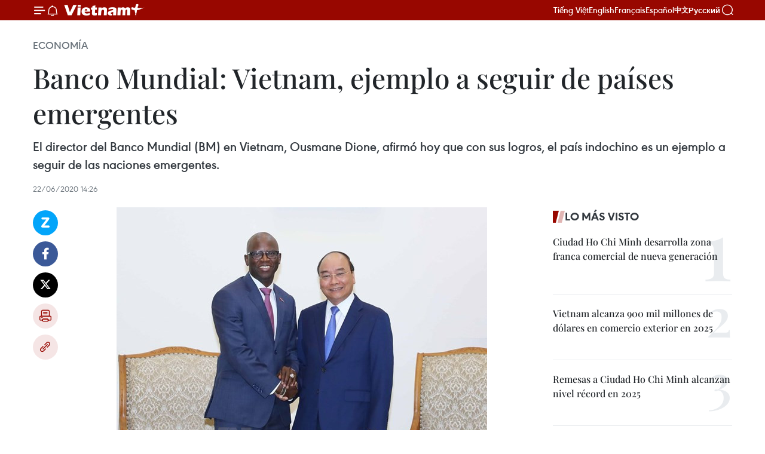

--- FILE ---
content_type: text/html;charset=utf-8
request_url: https://es.vietnamplus.vn/banco-mundial-vietnam-ejemplo-a-seguir-de-paises-emergentes-post121809.vnp
body_size: 23129
content:
<!DOCTYPE html> <html lang="es" class="es"> <head> <title>Banco Mundial: Vietnam, ejemplo a seguir de países emergentes | Vietnam+ (VietnamPlus)</title> <meta name="description" content="El director del Banco Mundial (BM) en Vietnam, Ousmane Dione, afirmó hoy que con sus logros, el país indochino es un ejemplo a seguir de las naciones emergentes. "/> <meta name="keywords" content=""/> <meta name="news_keywords" content=""/> <meta http-equiv="Content-Type" content="text/html; charset=utf-8" /> <meta http-equiv="X-UA-Compatible" content="IE=edge"/> <meta http-equiv="refresh" content="1800" /> <meta name="revisit-after" content="1 days" /> <meta name="viewport" content="width=device-width, initial-scale=1"> <meta http-equiv="content-language" content="vi" /> <meta name="format-detection" content="telephone=no"/> <meta name="format-detection" content="address=no"/> <meta name="apple-mobile-web-app-capable" content="yes"> <meta name="apple-mobile-web-app-status-bar-style" content="black"> <meta name="apple-mobile-web-app-title" content="Vietnam+ (VietnamPlus)"/> <meta name="referrer" content="no-referrer-when-downgrade"/> <link rel="shortcut icon" href="https://media.vietnamplus.vn/assets/web/styles/img/favicon.ico" type="image/x-icon" /> <link rel="preconnect" href="https://media.vietnamplus.vn"/> <link rel="dns-prefetch" href="https://media.vietnamplus.vn"/> <link rel="preconnect" href="//www.google-analytics.com" /> <link rel="preconnect" href="//www.googletagmanager.com" /> <link rel="preconnect" href="//stc.za.zaloapp.com" /> <link rel="preconnect" href="//fonts.googleapis.com" /> <link rel="preconnect" href="//pagead2.googlesyndication.com"/> <link rel="preconnect" href="//tpc.googlesyndication.com"/> <link rel="preconnect" href="//securepubads.g.doubleclick.net"/> <link rel="preconnect" href="//accounts.google.com"/> <link rel="preconnect" href="//adservice.google.com"/> <link rel="preconnect" href="//adservice.google.com.vn"/> <link rel="preconnect" href="//www.googletagservices.com"/> <link rel="preconnect" href="//partner.googleadservices.com"/> <link rel="preconnect" href="//tpc.googlesyndication.com"/> <link rel="preconnect" href="//za.zdn.vn"/> <link rel="preconnect" href="//sp.zalo.me"/> <link rel="preconnect" href="//connect.facebook.net"/> <link rel="preconnect" href="//www.facebook.com"/> <link rel="dns-prefetch" href="//www.google-analytics.com" /> <link rel="dns-prefetch" href="//www.googletagmanager.com" /> <link rel="dns-prefetch" href="//stc.za.zaloapp.com" /> <link rel="dns-prefetch" href="//fonts.googleapis.com" /> <link rel="dns-prefetch" href="//pagead2.googlesyndication.com"/> <link rel="dns-prefetch" href="//tpc.googlesyndication.com"/> <link rel="dns-prefetch" href="//securepubads.g.doubleclick.net"/> <link rel="dns-prefetch" href="//accounts.google.com"/> <link rel="dns-prefetch" href="//adservice.google.com"/> <link rel="dns-prefetch" href="//adservice.google.com.vn"/> <link rel="dns-prefetch" href="//www.googletagservices.com"/> <link rel="dns-prefetch" href="//partner.googleadservices.com"/> <link rel="dns-prefetch" href="//tpc.googlesyndication.com"/> <link rel="dns-prefetch" href="//za.zdn.vn"/> <link rel="dns-prefetch" href="//sp.zalo.me"/> <link rel="dns-prefetch" href="//connect.facebook.net"/> <link rel="dns-prefetch" href="//www.facebook.com"/> <link rel="dns-prefetch" href="//graph.facebook.com"/> <link rel="dns-prefetch" href="//static.xx.fbcdn.net"/> <link rel="dns-prefetch" href="//staticxx.facebook.com"/> <script> var cmsConfig = { domainDesktop: 'https://es.vietnamplus.vn', domainMobile: 'https://es.vietnamplus.vn', domainApi: 'https://es-api.vietnamplus.vn', domainStatic: 'https://media.vietnamplus.vn', domainLog: 'https://es-log.vietnamplus.vn', googleAnalytics: 'G\-TGHDMM2RPP', siteId: 0, pageType: 1, objectId: 121809, adsZone: 373, allowAds: true, adsLazy: true, antiAdblock: true, }; if (window.location.protocol !== 'https:' && window.location.hostname.indexOf('vietnamplus.vn') !== -1) { window.location = 'https://' + window.location.hostname + window.location.pathname + window.location.hash; } var USER_AGENT=window.navigator&&(window.navigator.userAgent||window.navigator.vendor)||window.opera||"",IS_MOBILE=/Android|webOS|iPhone|iPod|BlackBerry|Windows Phone|IEMobile|Mobile Safari|Opera Mini/i.test(USER_AGENT),IS_REDIRECT=!1;function setCookie(e,o,i){var n=new Date,i=(n.setTime(n.getTime()+24*i*60*60*1e3),"expires="+n.toUTCString());document.cookie=e+"="+o+"; "+i+";path=/;"}function getCookie(e){var o=document.cookie.indexOf(e+"="),i=o+e.length+1;return!o&&e!==document.cookie.substring(0,e.length)||-1===o?null:(-1===(e=document.cookie.indexOf(";",i))&&(e=document.cookie.length),unescape(document.cookie.substring(i,e)))}IS_MOBILE&&getCookie("isDesktop")&&(setCookie("isDesktop",1,-1),window.location=window.location.pathname.replace(".amp", ".vnp")+window.location.search,IS_REDIRECT=!0); </script> <script> if(USER_AGENT && USER_AGENT.indexOf("facebot") <= 0 && USER_AGENT.indexOf("facebookexternalhit") <= 0) { var query = ''; var hash = ''; if (window.location.search) query = window.location.search; if (window.location.hash) hash = window.location.hash; var canonicalUrl = 'https://es.vietnamplus.vn/banco-mundial-vietnam-ejemplo-a-seguir-de-paises-emergentes-post121809.vnp' + query + hash ; var curUrl = decodeURIComponent(window.location.href); if(!location.port && canonicalUrl.startsWith("http") && curUrl != canonicalUrl){ window.location.replace(canonicalUrl); } } </script> <meta property="fb:pages" content="120834779440" /> <meta property="fb:app_id" content="1960985707489919" /> <meta name="author" content="Vietnam+ (VietnamPlus)" /> <meta name="copyright" content="Copyright © 2026 by Vietnam+ (VietnamPlus)" /> <meta name="RATING" content="GENERAL" /> <meta name="GENERATOR" content="Vietnam+ (VietnamPlus)" /> <meta content="Vietnam+ (VietnamPlus)" itemprop="sourceOrganization" name="source"/> <meta content="news" itemprop="genre" name="medium"/> <meta name="robots" content="noarchive, max-image-preview:large, index, follow" /> <meta name="GOOGLEBOT" content="noarchive, max-image-preview:large, index, follow" /> <link rel="canonical" href="https://es.vietnamplus.vn/banco-mundial-vietnam-ejemplo-a-seguir-de-paises-emergentes-post121809.vnp" /> <meta property="og:site_name" content="Vietnam+ (VietnamPlus)"/> <meta property="og:rich_attachment" content="true"/> <meta property="og:type" content="article"/> <meta property="og:url" content="https://es.vietnamplus.vn/banco-mundial-vietnam-ejemplo-a-seguir-de-paises-emergentes-post121809.vnp"/> <meta property="og:image" content="https://mediaes.vietnamplus.vn/images/[base64]/thu_tuong_nguyen_xuan_phuc_tiep_giam_doc_quoc_gia_ngan_hang_the_gioi_tai_viet_nam___181406142_4809688.jpg.webp"/> <meta property="og:image:width" content="1200"/> <meta property="og:image:height" content="630"/> <meta property="og:title" content="Banco Mundial: Vietnam, ejemplo a seguir de países emergentes "/> <meta property="og:description" content="El director del Banco Mundial (BM) en Vietnam, Ousmane Dione, afirmó hoy que con sus logros, el país indochino es un ejemplo a seguir de las naciones emergentes. "/> <meta name="twitter:card" value="summary"/> <meta name="twitter:url" content="https://es.vietnamplus.vn/banco-mundial-vietnam-ejemplo-a-seguir-de-paises-emergentes-post121809.vnp"/> <meta name="twitter:title" content="Banco Mundial: Vietnam, ejemplo a seguir de países emergentes "/> <meta name="twitter:description" content="El director del Banco Mundial (BM) en Vietnam, Ousmane Dione, afirmó hoy que con sus logros, el país indochino es un ejemplo a seguir de las naciones emergentes. "/> <meta name="twitter:image" content="https://mediaes.vietnamplus.vn/images/[base64]/thu_tuong_nguyen_xuan_phuc_tiep_giam_doc_quoc_gia_ngan_hang_the_gioi_tai_viet_nam___181406142_4809688.jpg.webp"/> <meta name="twitter:site" content="@Vietnam+ (VietnamPlus)"/> <meta name="twitter:creator" content="@Vietnam+ (VietnamPlus)"/> <meta property="article:publisher" content="https://www.facebook.com/VietnamPlus" /> <meta property="article:tag" content=""/> <meta property="article:section" content="Economía" /> <meta property="article:published_time" content="2020-06-22T21:26:00+0700"/> <meta property="article:modified_time" content="2020-06-22T22:13:07+0700"/> <script type="application/ld+json"> { "@context": "http://schema.org", "@type": "Organization", "name": "Vietnam+ (VietnamPlus)", "url": "https://es.vietnamplus.vn", "logo": "https://media.vietnamplus.vn/assets/web/styles/img/logo.png", "foundingDate": "2008", "founders": [ { "@type": "Person", "name": "Thông tấn xã Việt Nam (TTXVN)" } ], "address": [ { "@type": "PostalAddress", "streetAddress": "Số 05 Lý Thường Kiệt - Hà Nội - Việt Nam", "addressLocality": "Hà Nội City", "addressRegion": "Northeast", "postalCode": "100000", "addressCountry": "VNM" } ], "contactPoint": [ { "@type": "ContactPoint", "telephone": "+84-243-941-1349", "contactType": "customer service" }, { "@type": "ContactPoint", "telephone": "+84-243-941-1348", "contactType": "customer service" } ], "sameAs": [ "https://www.facebook.com/VietnamPlus", "https://www.tiktok.com/@vietnamplus", "https://twitter.com/vietnamplus", "https://www.youtube.com/c/BaoVietnamPlus" ] } </script> <script type="application/ld+json"> { "@context" : "https://schema.org", "@type" : "WebSite", "name": "Vietnam+ (VietnamPlus)", "url": "https://es.vietnamplus.vn", "alternateName" : "Báo điện tử VIETNAMPLUS, Cơ quan của Thông tấn xã Việt Nam (TTXVN)", "potentialAction": { "@type": "SearchAction", "target": { "@type": "EntryPoint", "urlTemplate": "https://es.vietnamplus.vn/search/?q={search_term_string}" }, "query-input": "required name=search_term_string" } } </script> <script type="application/ld+json"> { "@context":"http://schema.org", "@type":"BreadcrumbList", "itemListElement":[ { "@type":"ListItem", "position":1, "item":{ "@id":"https://es.vietnamplus.vn/economia/", "name":"Economía" } } ] } </script> <script type="application/ld+json"> { "@context": "http://schema.org", "@type": "NewsArticle", "mainEntityOfPage":{ "@type":"WebPage", "@id":"https://es.vietnamplus.vn/banco-mundial-vietnam-ejemplo-a-seguir-de-paises-emergentes-post121809.vnp" }, "headline": "Banco Mundial: Vietnam, ejemplo a seguir de países emergentes", "description": "El director del Banco Mundial (BM) en Vietnam, Ousmane Dione, afirmó hoy que con sus logros, el país indochino es un ejemplo a seguir de las naciones emergentes.", "image": { "@type": "ImageObject", "url": "https://mediaes.vietnamplus.vn/images/[base64]/thu_tuong_nguyen_xuan_phuc_tiep_giam_doc_quoc_gia_ngan_hang_the_gioi_tai_viet_nam___181406142_4809688.jpg.webp", "width" : 1200, "height" : 675 }, "datePublished": "2020-06-22T21:26:00+0700", "dateModified": "2020-06-22T22:13:07+0700", "author": { "@type": "Person", "name": "" }, "publisher": { "@type": "Organization", "name": "Vietnam+ (VietnamPlus)", "logo": { "@type": "ImageObject", "url": "https://media.vietnamplus.vn/assets/web/styles/img/logo.png" } } } </script> <link rel="preload" href="https://media.vietnamplus.vn/assets/web/styles/css/main.min-1.0.15.css" as="style"> <link rel="preload" href="https://media.vietnamplus.vn/assets/web/js/main.min-1.0.33.js" as="script"> <link rel="preload" href="https://media.vietnamplus.vn/assets/web/js/detail.min-1.0.15.js" as="script"> <link rel="preload" href="https://common.mcms.one/assets/styles/css/vietnamplus-1.0.0.css" as="style"> <link rel="stylesheet" href="https://common.mcms.one/assets/styles/css/vietnamplus-1.0.0.css"> <link id="cms-style" rel="stylesheet" href="https://media.vietnamplus.vn/assets/web/styles/css/main.min-1.0.15.css"> <style>.infographic-page { overflow-x: hidden;
}</style> <script type="text/javascript"> var _metaOgUrl = 'https://es.vietnamplus.vn/banco-mundial-vietnam-ejemplo-a-seguir-de-paises-emergentes-post121809.vnp'; var page_title = document.title; var tracked_url = window.location.pathname + window.location.search + window.location.hash; var cate_path = 'economia'; if (cate_path.length > 0) { tracked_url = "/" + cate_path + tracked_url; } </script> <script async="" src="https://www.googletagmanager.com/gtag/js?id=G-TGHDMM2RPP"></script> <script> window.dataLayer = window.dataLayer || []; function gtag(){dataLayer.push(arguments);} gtag('js', new Date()); gtag('config', 'G-TGHDMM2RPP', {page_path: tracked_url}); </script> <script>window.dataLayer = window.dataLayer || [];dataLayer.push({'pageCategory': '/economia'});</script> <script> window.dataLayer = window.dataLayer || []; dataLayer.push({ 'event': 'Pageview', 'articleId': '121809', 'articleTitle': 'Banco Mundial: Vietnam, ejemplo a seguir de países emergentes ', 'articleCategory': 'Economía', 'articleAlowAds': true, 'articleType': 'detail', 'articlePublishDate': '2020-06-22T21:26:00+0700', 'articleThumbnail': 'https://mediaes.vietnamplus.vn/images/[base64]/thu_tuong_nguyen_xuan_phuc_tiep_giam_doc_quoc_gia_ngan_hang_the_gioi_tai_viet_nam___181406142_4809688.jpg.webp', 'articleShortUrl': 'https://es.vietnamplus.vn/banco-mundial-vietnam-ejemplo-a-seguir-de-paises-emergentes-post121809.vnp', 'articleFullUrl': 'https://es.vietnamplus.vn/banco-mundial-vietnam-ejemplo-a-seguir-de-paises-emergentes-post121809.vnp', }); </script> <script type='text/javascript'> gtag('event', 'article_page',{ 'articleId': '121809', 'articleTitle': 'Banco Mundial: Vietnam, ejemplo a seguir de países emergentes ', 'articleCategory': 'Economía', 'articleAlowAds': true, 'articleType': 'detail', 'articlePublishDate': '2020-06-22T21:26:00+0700', 'articleThumbnail': 'https://mediaes.vietnamplus.vn/images/[base64]/thu_tuong_nguyen_xuan_phuc_tiep_giam_doc_quoc_gia_ngan_hang_the_gioi_tai_viet_nam___181406142_4809688.jpg.webp', 'articleShortUrl': 'https://es.vietnamplus.vn/banco-mundial-vietnam-ejemplo-a-seguir-de-paises-emergentes-post121809.vnp', 'articleFullUrl': 'https://es.vietnamplus.vn/banco-mundial-vietnam-ejemplo-a-seguir-de-paises-emergentes-post121809.vnp', }); </script> <script>(function(w,d,s,l,i){w[l]=w[l]||[];w[l].push({'gtm.start': new Date().getTime(),event:'gtm.js'});var f=d.getElementsByTagName(s)[0], j=d.createElement(s),dl=l!='dataLayer'?'&l='+l:'';j.async=true;j.src= 'https://www.googletagmanager.com/gtm.js?id='+i+dl;f.parentNode.insertBefore(j,f); })(window,document,'script','dataLayer','GTM-5WM58F3N');</script> <script type="text/javascript"> !function(){"use strict";function e(e){var t=!(arguments.length>1&&void 0!==arguments[1])||arguments[1],c=document.createElement("script");c.src=e,t?c.type="module":(c.async=!0,c.type="text/javascript",c.setAttribute("nomodule",""));var n=document.getElementsByTagName("script")[0];n.parentNode.insertBefore(c,n)}!function(t,c){!function(t,c,n){var a,o,r;n.accountId=c,null!==(a=t.marfeel)&&void 0!==a||(t.marfeel={}),null!==(o=(r=t.marfeel).cmd)&&void 0!==o||(r.cmd=[]),t.marfeel.config=n;var i="https://sdk.mrf.io/statics";e("".concat(i,"/marfeel-sdk.js?id=").concat(c),!0),e("".concat(i,"/marfeel-sdk.es5.js?id=").concat(c),!1)}(t,c,arguments.length>2&&void 0!==arguments[2]?arguments[2]:{})}(window,2272,{} )}(); </script> <script async src="https://sp.zalo.me/plugins/sdk.js"></script> </head> <body class="detail-page"> <div id="sdaWeb_SdaMasthead" class="rennab rennab-top" data-platform="1" data-position="Web_SdaMasthead"> </div> <header class=" site-header"> <div class="sticky"> <div class="container"> <i class="ic-menu"></i> <i class="ic-bell"></i> <div id="header-news" class="pick-news hidden" data-source="header-latest-news"></div> <a class="small-logo" href="/" title="Vietnam+ (VietnamPlus)">Vietnam+ (VietnamPlus)</a> <ul class="menu"> <li> <a href="https://www.vietnamplus.vn" title="Tiếng Việt" target="_blank">Tiếng Việt</a> </li> <li> <a href="https://en.vietnamplus.vn" title="English" target="_blank" rel="nofollow">English</a> </li> <li> <a href="https://fr.vietnamplus.vn" title="Français" target="_blank" rel="nofollow">Français</a> </li> <li> <a href="https://es.vietnamplus.vn" title="Español" target="_blank" rel="nofollow">Español</a> </li> <li> <a href="https://zh.vietnamplus.vn" title="中文" target="_blank" rel="nofollow">中文</a> </li> <li> <a href="https://ru.vietnamplus.vn" title="Русский" target="_blank" rel="nofollow">Русский</a> </li> </ul> <div class="search-wrapper"> <i class="ic-search"></i> <input type="text" class="search txtsearch" placeholder="Palabra clave"> </div> </div> </div> </header> <div class="site-body"> <div id="sdaWeb_SdaBackground" class="rennab " data-platform="1" data-position="Web_SdaBackground"> </div> <div class="container"> <div class="breadcrumb breadcrumb-detail"> <h2 class="main"> <a href="https://es.vietnamplus.vn/economia/" title="Economía" class="active">Economía</a> </h2> </div> <div id="sdaWeb_SdaTop" class="rennab " data-platform="1" data-position="Web_SdaTop"> </div> <div class="article"> <h1 class="article__title cms-title "> Banco Mundial: Vietnam, ejemplo a seguir de países emergentes </h1> <div class="article__sapo cms-desc"> El director del Banco Mundial (BM) en Vietnam, Ousmane Dione, afirmó hoy que con sus logros, el país indochino es un ejemplo a seguir de las naciones emergentes. </div> <div id="sdaWeb_SdaArticleAfterSapo" class="rennab " data-platform="1" data-position="Web_SdaArticleAfterSapo"> </div> <div class="article__meta"> <time class="time" datetime="2020-06-22T21:26:00+0700" data-time="1592835960" data-friendly="false">lunes, junio 22, 2020 21:26</time> <meta class="cms-date" itemprop="datePublished" content="2020-06-22T21:26:00+0700"> </div> <div class="col"> <div class="main-col content-col"> <div class="article__body zce-content-body cms-body" itemprop="articleBody"> <div class="social-pin sticky article__social"> <a href="javascript:void(0);" class="zl zalo-share-button" title="Zalo" data-href="https://es.vietnamplus.vn/banco-mundial-vietnam-ejemplo-a-seguir-de-paises-emergentes-post121809.vnp" data-oaid="4486284411240520426" data-layout="1" data-color="blue" data-customize="true">Zalo</a> <a href="javascript:void(0);" class="item fb" data-href="https://es.vietnamplus.vn/banco-mundial-vietnam-ejemplo-a-seguir-de-paises-emergentes-post121809.vnp" data-rel="facebook" title="Facebook">Facebook</a> <a href="javascript:void(0);" class="item tw" data-href="https://es.vietnamplus.vn/banco-mundial-vietnam-ejemplo-a-seguir-de-paises-emergentes-post121809.vnp" data-rel="twitter" title="Twitter">Twitter</a> <a href="javascript:void(0);" class="bookmark sendbookmark hidden" onclick="ME.sendBookmark(this, 121809);" data-id="121809" title="Marcador">Marcador</a> <a href="javascript:void(0);" class="print sendprint" title="Print" data-href="/print-121809.html">Imprimir</a> <a href="javascript:void(0);" class="item link" data-href="https://es.vietnamplus.vn/banco-mundial-vietnam-ejemplo-a-seguir-de-paises-emergentes-post121809.vnp" data-rel="copy" title="Copy link">Copy link</a> </div> <div class="ExternalClass92B08F1EB76A4D1E98F7328BB900EC9A"> <div class="article-photo"> <a href="/Uploaded_ES/sxtt/2020_06_22/thu_tuong_nguyen_xuan_phuc_tiep_giam_doc_quoc_gia_ngan_hang_the_gioi_tai_viet_nam___181406142_4809688.jpg" rel="nofollow" target="_blank"><img alt="Banco Mundial: Vietnam, ejemplo a seguir de países emergentes ảnh 1" src="[data-uri]" class="lazyload cms-photo" data-large-src="https://mediaes.vietnamplus.vn/images/[base64]/thu_tuong_nguyen_xuan_phuc_tiep_giam_doc_quoc_gia_ngan_hang_the_gioi_tai_viet_nam___181406142_4809688.jpg" data-src="https://mediaes.vietnamplus.vn/images/[base64]/thu_tuong_nguyen_xuan_phuc_tiep_giam_doc_quoc_gia_ngan_hang_the_gioi_tai_viet_nam___181406142_4809688.jpg" title="Banco Mundial: Vietnam, ejemplo a seguir de países emergentes ảnh 1"></a><span>El primer ministro de Vietnam, Nguyen Xuan Phuc, recibe al director del Banco Mundial en Vietnam, Ousmane Dione,. (Fuente: VNA)</span> </div> <p>Hanoi (VNA) El director del Banco Mundial (BM) en Vietnam, Ousmane Dione, afirmó hoy que con sus logros, el país indochino es un ejemplo a seguir de las naciones emergentes.&nbsp;</p> <p>Al ser recibido por Nguyen Xuan Phuc, primer ministro de Vietnam, Ousmane Dione, quien acabó de cumplir su mandato aquí, felicitó a Hanoi por convertirse en modelo ejemplar del éxito en el enfrentamiento a la epidemia del COVID-19, y evaluó que llegó la hora para que el país capte las oportunidades de recuperación.&nbsp;</p> <p>Tras aplaudir la reciente promulgación por parte del gobierno vietnamita de un decreto que regula la gestión y el uso de la Ayuda Oficial al Desarrollo, presentó orientaciones para el progreso del país en el futuro, entre ellas las referidas a la digitalización y la cooperación internacional en los asuntos relaciones con los recursos del río Mekong.&nbsp;</p> <p>Aseguró que el Banco Mundial continuará apoyando el desarrollo de Vietnam.&nbsp;</p> <p>Por su parte, Xuan Phuc manifestó su esperanza de que Ousmane Dione, quien desempeñará el cargo del director del BM en cuatro países africanos, respalde las exportaciones vietnamitas a África.&nbsp;</p> <p>Agradeció el apoyo del BM en general, y de su saliente director nacional en particular, al desarrollo de Vietnam y en especial, a la lucha contra el COVID-19 en el país.&nbsp;</p> <p>Tras afirmar que durante los últimos años, el gobierno vietnamita trabajó para perfeccionar el marco legal sobre las inversiones públicas y la gestión de deudas soberanas, agradeció la ayuda de Dione para que el país se graduara de la Asociación Internacional de Fomento.&nbsp;</p> <p>También aseguró que Vietnam consultará las recomendaciones del BM para perfeccionar el plan de desarrollo socioeconómico nacional para el período 2021-2030./.<br><br></p>
</div> <div class="article__source"> <div class="source"> <span class="name">VNA</span> </div> </div> <div id="sdaWeb_SdaArticleAfterBody" class="rennab " data-platform="1" data-position="Web_SdaArticleAfterBody"> </div> </div> <div id="sdaWeb_SdaArticleAfterTag" class="rennab " data-platform="1" data-position="Web_SdaArticleAfterTag"> </div> <div class="wrap-social"> <div class="social-pin article__social"> <a href="javascript:void(0);" class="zl zalo-share-button" title="Zalo" data-href="https://es.vietnamplus.vn/banco-mundial-vietnam-ejemplo-a-seguir-de-paises-emergentes-post121809.vnp" data-oaid="4486284411240520426" data-layout="1" data-color="blue" data-customize="true">Zalo</a> <a href="javascript:void(0);" class="item fb" data-href="https://es.vietnamplus.vn/banco-mundial-vietnam-ejemplo-a-seguir-de-paises-emergentes-post121809.vnp" data-rel="facebook" title="Facebook">Facebook</a> <a href="javascript:void(0);" class="item tw" data-href="https://es.vietnamplus.vn/banco-mundial-vietnam-ejemplo-a-seguir-de-paises-emergentes-post121809.vnp" data-rel="twitter" title="Twitter">Twitter</a> <a href="javascript:void(0);" class="bookmark sendbookmark hidden" onclick="ME.sendBookmark(this, 121809);" data-id="121809" title="Marcador">Marcador</a> <a href="javascript:void(0);" class="print sendprint" title="Print" data-href="/print-121809.html">Imprimir</a> <a href="javascript:void(0);" class="item link" data-href="https://es.vietnamplus.vn/banco-mundial-vietnam-ejemplo-a-seguir-de-paises-emergentes-post121809.vnp" data-rel="copy" title="Copy link">Copy link</a> </div> <a href="https://news.google.com/publications/CAAqBwgKMN-18wowlLWFAw?hl=vi&gl=VN&ceid=VN%3Avi" class="google-news" target="_blank" title="Google News">Seguir VietnamPlus</a> </div> <div id="sdaWeb_SdaArticleAfterBody1" class="rennab " data-platform="1" data-position="Web_SdaArticleAfterBody1"> </div> <div id="sdaWeb_SdaArticleAfterBody2" class="rennab " data-platform="1" data-position="Web_SdaArticleAfterBody2"> </div> <div class="timeline secondary"> <h3 class="box-heading"> <a href="https://es.vietnamplus.vn/economia/" title="Economía" class="title"> Ver más </a> </h3> <div class="box-content content-list" data-source="recommendation-373"> <article class="story" data-id="231557"> <figure class="story__thumb"> <a class="cms-link" href="https://es.vietnamplus.vn/fitch-ratings-eleva-la-calificacion-de-la-deuda-a-largo-plazo-garantizada-de-vietnam-a-bbb-post231557.vnp" title="Fitch Ratings eleva la calificación de la deuda a largo plazo garantizada de Vietnam a BBB-"> <img class="lazyload" src="[data-uri]" data-src="https://mediaes.vietnamplus.vn/images/c3702b02bb09db70091b36380ed14d70dfeba8c29627a29fcdbdf85e8242cf6f0047c6d451552abc68097e8fc964a053e39a70570a70623b78a970c6cc1d1538/lai-suat-1.jpg.webp" data-srcset="https://mediaes.vietnamplus.vn/images/c3702b02bb09db70091b36380ed14d70dfeba8c29627a29fcdbdf85e8242cf6f0047c6d451552abc68097e8fc964a053e39a70570a70623b78a970c6cc1d1538/lai-suat-1.jpg.webp 1x, https://mediaes.vietnamplus.vn/images/51ca6260c6d165728b8a594eb2e3e341dfeba8c29627a29fcdbdf85e8242cf6f0047c6d451552abc68097e8fc964a053e39a70570a70623b78a970c6cc1d1538/lai-suat-1.jpg.webp 2x" alt="Foto de ilustración (Foto: VNA)"> <noscript><img src="https://mediaes.vietnamplus.vn/images/c3702b02bb09db70091b36380ed14d70dfeba8c29627a29fcdbdf85e8242cf6f0047c6d451552abc68097e8fc964a053e39a70570a70623b78a970c6cc1d1538/lai-suat-1.jpg.webp" srcset="https://mediaes.vietnamplus.vn/images/c3702b02bb09db70091b36380ed14d70dfeba8c29627a29fcdbdf85e8242cf6f0047c6d451552abc68097e8fc964a053e39a70570a70623b78a970c6cc1d1538/lai-suat-1.jpg.webp 1x, https://mediaes.vietnamplus.vn/images/51ca6260c6d165728b8a594eb2e3e341dfeba8c29627a29fcdbdf85e8242cf6f0047c6d451552abc68097e8fc964a053e39a70570a70623b78a970c6cc1d1538/lai-suat-1.jpg.webp 2x" alt="Foto de ilustración (Foto: VNA)" class="image-fallback"></noscript> </a> </figure> <h2 class="story__heading" data-tracking="231557"> <a class=" cms-link" href="https://es.vietnamplus.vn/fitch-ratings-eleva-la-calificacion-de-la-deuda-a-largo-plazo-garantizada-de-vietnam-a-bbb-post231557.vnp" title="Fitch Ratings eleva la calificación de la deuda a largo plazo garantizada de Vietnam a BBB-"> Fitch Ratings eleva la calificación de la deuda a largo plazo garantizada de Vietnam a BBB- </a> </h2> <time class="time" datetime="2026-01-23T15:04:57+0700" data-time="1769155497"> 23/01/2026 15:04 </time> <div class="story__summary story__shorten"> <p>Fitch Ratings mejora la calificación de la deuda a largo plazo garantizada de Vietnam, subiéndola de BB+ a BBB-, lo que refuerza su posición en los mercados internacionales. Conoce los detalles de esta actualización.</p> </div> </article> <article class="story" data-id="231550"> <figure class="story__thumb"> <a class="cms-link" href="https://es.vietnamplus.vn/expertos-nucleares-llaman-a-un-compromiso-de-largo-plazo-en-el-xiv-congreso-del-partido-post231550.vnp" title="Expertos nucleares llaman a un compromiso de largo plazo en el XIV Congreso del Partido"> <img class="lazyload" src="[data-uri]" data-src="https://mediaes.vietnamplus.vn/images/f2cfdaffcbbffbbec0d71290d79006485a5aaa830e2514ed49ffad107f896b32f44ef1d150b8b3771776b52bfdb80c04/dien.jpg.webp" data-srcset="https://mediaes.vietnamplus.vn/images/f2cfdaffcbbffbbec0d71290d79006485a5aaa830e2514ed49ffad107f896b32f44ef1d150b8b3771776b52bfdb80c04/dien.jpg.webp 1x, https://mediaes.vietnamplus.vn/images/847ed20b44bf25425787ff8567cd17cf5a5aaa830e2514ed49ffad107f896b32f44ef1d150b8b3771776b52bfdb80c04/dien.jpg.webp 2x" alt="Una vista del sitio donde se encuentra la Central Nuclear Ninh Thuan 1 en la comuna de Phuoc Dinh (provincia de Khanh Hoa). (Foto: VNA)"> <noscript><img src="https://mediaes.vietnamplus.vn/images/f2cfdaffcbbffbbec0d71290d79006485a5aaa830e2514ed49ffad107f896b32f44ef1d150b8b3771776b52bfdb80c04/dien.jpg.webp" srcset="https://mediaes.vietnamplus.vn/images/f2cfdaffcbbffbbec0d71290d79006485a5aaa830e2514ed49ffad107f896b32f44ef1d150b8b3771776b52bfdb80c04/dien.jpg.webp 1x, https://mediaes.vietnamplus.vn/images/847ed20b44bf25425787ff8567cd17cf5a5aaa830e2514ed49ffad107f896b32f44ef1d150b8b3771776b52bfdb80c04/dien.jpg.webp 2x" alt="Una vista del sitio donde se encuentra la Central Nuclear Ninh Thuan 1 en la comuna de Phuoc Dinh (provincia de Khanh Hoa). (Foto: VNA)" class="image-fallback"></noscript> </a> </figure> <h2 class="story__heading" data-tracking="231550"> <a class=" cms-link" href="https://es.vietnamplus.vn/expertos-nucleares-llaman-a-un-compromiso-de-largo-plazo-en-el-xiv-congreso-del-partido-post231550.vnp" title="Expertos nucleares llaman a un compromiso de largo plazo en el XIV Congreso del Partido"> Expertos nucleares llaman a un compromiso de largo plazo en el XIV Congreso del Partido </a> </h2> <time class="time" datetime="2026-01-23T11:18:36+0700" data-time="1769141916"> 23/01/2026 11:18 </time> <div class="story__summary story__shorten"> <p>Durante el XIV Congreso Nacional del Partido Comunista de Vietnam, se destacó la necesidad de una estrategia integral para la energía nuclear, enfocándose en la seguridad, la colaboración internacional y la formación de talento local para impulsar el desarrollo nuclear en el país.</p> </div> </article> <article class="story" data-id="231549"> <figure class="story__thumb"> <a class="cms-link" href="https://es.vietnamplus.vn/ciudad-ho-chi-minh-promociona-el-centro-financiero-internacional-en-foro-de-davos-2026-post231549.vnp" title="Ciudad Ho Chi Minh promociona el Centro Financiero Internacional en Foro de Davos 2026"> <img class="lazyload" src="[data-uri]" data-src="https://mediaes.vietnamplus.vn/images/579f5cc99d17d16eff22c60e425ef1cfdff64b6d2ad23b6a0565ddf885596f6b1135f5fad40b658b7078bb94471a1de3/davos.jpg.webp" data-srcset="https://mediaes.vietnamplus.vn/images/579f5cc99d17d16eff22c60e425ef1cfdff64b6d2ad23b6a0565ddf885596f6b1135f5fad40b658b7078bb94471a1de3/davos.jpg.webp 1x, https://mediaes.vietnamplus.vn/images/9d94d0cbd111fef99ac6490eee3a7618dff64b6d2ad23b6a0565ddf885596f6b1135f5fad40b658b7078bb94471a1de3/davos.jpg.webp 2x" alt="El viceministro de Relaciones Exteriores Le Anh Tuan (primero, izquierda) y Hoang Nguyen Dinh, vicepresidente del Comité Popular de Ciudad Ho Chi Minh (centro), en el evento (Foto: VNA)"> <noscript><img src="https://mediaes.vietnamplus.vn/images/579f5cc99d17d16eff22c60e425ef1cfdff64b6d2ad23b6a0565ddf885596f6b1135f5fad40b658b7078bb94471a1de3/davos.jpg.webp" srcset="https://mediaes.vietnamplus.vn/images/579f5cc99d17d16eff22c60e425ef1cfdff64b6d2ad23b6a0565ddf885596f6b1135f5fad40b658b7078bb94471a1de3/davos.jpg.webp 1x, https://mediaes.vietnamplus.vn/images/9d94d0cbd111fef99ac6490eee3a7618dff64b6d2ad23b6a0565ddf885596f6b1135f5fad40b658b7078bb94471a1de3/davos.jpg.webp 2x" alt="El viceministro de Relaciones Exteriores Le Anh Tuan (primero, izquierda) y Hoang Nguyen Dinh, vicepresidente del Comité Popular de Ciudad Ho Chi Minh (centro), en el evento (Foto: VNA)" class="image-fallback"></noscript> </a> </figure> <h2 class="story__heading" data-tracking="231549"> <a class=" cms-link" href="https://es.vietnamplus.vn/ciudad-ho-chi-minh-promociona-el-centro-financiero-internacional-en-foro-de-davos-2026-post231549.vnp" title="Ciudad Ho Chi Minh promociona el Centro Financiero Internacional en Foro de Davos 2026"> Ciudad Ho Chi Minh promociona el Centro Financiero Internacional en Foro de Davos 2026 </a> </h2> <time class="time" datetime="2026-01-23T11:13:12+0700" data-time="1769141592"> 23/01/2026 11:13 </time> <div class="story__summary story__shorten"> <p>Ciudad Ho Chi Minh promovió el Centro Financiero Internacional de Vietnam en el FEM Davos 2026 para atraer inversión, finanzas digitales e innovación global.</p> </div> </article> <article class="story" data-id="231545"> <figure class="story__thumb"> <a class="cms-link" href="https://es.vietnamplus.vn/remesas-a-ciudad-ho-chi-minh-superan-los-10-mil-millones-de-dolares-en-2025-post231545.vnp" title="Remesas a Ciudad Ho Chi Minh superan los 10 mil millones de dólares en 2025"> <img class="lazyload" src="[data-uri]" data-src="https://mediaes.vietnamplus.vn/images/[base64]/vna-potal-chung-khoan-my-dong-loat-di-len-dong-usd-giam-gia-sau-khi-fed-nang-lai-suat-6087963.jpg.webp" data-srcset="https://mediaes.vietnamplus.vn/images/[base64]/vna-potal-chung-khoan-my-dong-loat-di-len-dong-usd-giam-gia-sau-khi-fed-nang-lai-suat-6087963.jpg.webp 1x, https://mediaes.vietnamplus.vn/images/[base64]/vna-potal-chung-khoan-my-dong-loat-di-len-dong-usd-giam-gia-sau-khi-fed-nang-lai-suat-6087963.jpg.webp 2x" alt="Foto de ilustración (Fuente: VNA)"> <noscript><img src="https://mediaes.vietnamplus.vn/images/[base64]/vna-potal-chung-khoan-my-dong-loat-di-len-dong-usd-giam-gia-sau-khi-fed-nang-lai-suat-6087963.jpg.webp" srcset="https://mediaes.vietnamplus.vn/images/[base64]/vna-potal-chung-khoan-my-dong-loat-di-len-dong-usd-giam-gia-sau-khi-fed-nang-lai-suat-6087963.jpg.webp 1x, https://mediaes.vietnamplus.vn/images/[base64]/vna-potal-chung-khoan-my-dong-loat-di-len-dong-usd-giam-gia-sau-khi-fed-nang-lai-suat-6087963.jpg.webp 2x" alt="Foto de ilustración (Fuente: VNA)" class="image-fallback"></noscript> </a> </figure> <h2 class="story__heading" data-tracking="231545"> <a class=" cms-link" href="https://es.vietnamplus.vn/remesas-a-ciudad-ho-chi-minh-superan-los-10-mil-millones-de-dolares-en-2025-post231545.vnp" title="Remesas a Ciudad Ho Chi Minh superan los 10 mil millones de dólares en 2025"> Remesas a Ciudad Ho Chi Minh superan los 10 mil millones de dólares en 2025 </a> </h2> <time class="time" datetime="2026-01-23T10:13:25+0700" data-time="1769138005"> 23/01/2026 10:13 </time> <div class="story__summary story__shorten"> <p>Las remesas internacionales a Ciudad Ho Chi Minh crecieron 8,3% en 2025, impulsadas por Asia y América, según el Banco Estatal de Vietnam.</p> </div> </article> <article class="story" data-id="231544"> <figure class="story__thumb"> <a class="cms-link" href="https://es.vietnamplus.vn/reestructuracion-agricola-impulsa-exportaciones-y-desarrollo-sostenible-en-vietnam-post231544.vnp" title="Reestructuración agrícola impulsa exportaciones y desarrollo sostenible en Vietnam"> <img class="lazyload" src="[data-uri]" data-src="https://mediaes.vietnamplus.vn/images/a1af0e25a1124e034d52602711cf572ec78486661be464ab807560f57913bb98f44ef1d150b8b3771776b52bfdb80c04/1-1.jpg.webp" data-srcset="https://mediaes.vietnamplus.vn/images/a1af0e25a1124e034d52602711cf572ec78486661be464ab807560f57913bb98f44ef1d150b8b3771776b52bfdb80c04/1-1.jpg.webp 1x, https://mediaes.vietnamplus.vn/images/6975f8604fb2a7f29e25e1e8a6482cc7c78486661be464ab807560f57913bb98f44ef1d150b8b3771776b52bfdb80c04/1-1.jpg.webp 2x" alt="Foto ilustrativa (Fuente: VNA)"> <noscript><img src="https://mediaes.vietnamplus.vn/images/a1af0e25a1124e034d52602711cf572ec78486661be464ab807560f57913bb98f44ef1d150b8b3771776b52bfdb80c04/1-1.jpg.webp" srcset="https://mediaes.vietnamplus.vn/images/a1af0e25a1124e034d52602711cf572ec78486661be464ab807560f57913bb98f44ef1d150b8b3771776b52bfdb80c04/1-1.jpg.webp 1x, https://mediaes.vietnamplus.vn/images/6975f8604fb2a7f29e25e1e8a6482cc7c78486661be464ab807560f57913bb98f44ef1d150b8b3771776b52bfdb80c04/1-1.jpg.webp 2x" alt="Foto ilustrativa (Fuente: VNA)" class="image-fallback"></noscript> </a> </figure> <h2 class="story__heading" data-tracking="231544"> <a class=" cms-link" href="https://es.vietnamplus.vn/reestructuracion-agricola-impulsa-exportaciones-y-desarrollo-sostenible-en-vietnam-post231544.vnp" title="Reestructuración agrícola impulsa exportaciones y desarrollo sostenible en Vietnam"> Reestructuración agrícola impulsa exportaciones y desarrollo sostenible en Vietnam </a> </h2> <time class="time" datetime="2026-01-23T09:58:34+0700" data-time="1769137114"> 23/01/2026 09:58 </time> <div class="story__summary story__shorten"> <p>Entre 2021 y 2025, Vietnam transformó su agricultura hacia un modelo verde, sostenible y de alto valor, superando los 70 mil millones USD en exportaciones.</p> </div> </article> <div id="sdaWeb_SdaNative1" class="rennab " data-platform="1" data-position="Web_SdaNative1"> </div> <article class="story" data-id="231510"> <figure class="story__thumb"> <a class="cms-link" href="https://es.vietnamplus.vn/can-tho-refuerza-la-vigilancia-y-apoya-a-los-pescadores-para-prevenir-la-pesca-ilegal-post231510.vnp" title="Can Tho refuerza la vigilancia y apoya a los pescadores para prevenir la pesca ilegal"> <img class="lazyload" src="[data-uri]" data-src="https://mediaes.vietnamplus.vn/images/[base64]/vna-potal-can-tho-thong-tin-ve-quy-dinh-chong-khai-thac-iuu-den-ngu-dan-8543410.jpg.webp" data-srcset="https://mediaes.vietnamplus.vn/images/[base64]/vna-potal-can-tho-thong-tin-ve-quy-dinh-chong-khai-thac-iuu-den-ngu-dan-8543410.jpg.webp 1x, https://mediaes.vietnamplus.vn/images/[base64]/vna-potal-can-tho-thong-tin-ve-quy-dinh-chong-khai-thac-iuu-den-ngu-dan-8543410.jpg.webp 2x" alt="El Subdepartamento de Pesca e Inspección Pesquera consultó las opiniones de los pescadores sobre la Resolución de conversión ocupacional para el período 2026-2028. (Fuente: VNA)"> <noscript><img src="https://mediaes.vietnamplus.vn/images/[base64]/vna-potal-can-tho-thong-tin-ve-quy-dinh-chong-khai-thac-iuu-den-ngu-dan-8543410.jpg.webp" srcset="https://mediaes.vietnamplus.vn/images/[base64]/vna-potal-can-tho-thong-tin-ve-quy-dinh-chong-khai-thac-iuu-den-ngu-dan-8543410.jpg.webp 1x, https://mediaes.vietnamplus.vn/images/[base64]/vna-potal-can-tho-thong-tin-ve-quy-dinh-chong-khai-thac-iuu-den-ngu-dan-8543410.jpg.webp 2x" alt="El Subdepartamento de Pesca e Inspección Pesquera consultó las opiniones de los pescadores sobre la Resolución de conversión ocupacional para el período 2026-2028. (Fuente: VNA)" class="image-fallback"></noscript> </a> </figure> <h2 class="story__heading" data-tracking="231510"> <a class=" cms-link" href="https://es.vietnamplus.vn/can-tho-refuerza-la-vigilancia-y-apoya-a-los-pescadores-para-prevenir-la-pesca-ilegal-post231510.vnp" title="Can Tho refuerza la vigilancia y apoya a los pescadores para prevenir la pesca ilegal"> Can Tho refuerza la vigilancia y apoya a los pescadores para prevenir la pesca ilegal </a> </h2> <time class="time" datetime="2026-01-23T05:33:49+0700" data-time="1769121229"> 23/01/2026 05:33 </time> <div class="story__summary story__shorten"> <p>La ciudad de Can Tho intensifica medidas contra la pesca ilegal, mejora el control de buques y apoya a pescadores para avanzar hacia el levantamiento de la tarjeta amarilla impuesta al sector acuático nacional.</p> </div> </article> <article class="story" data-id="231512"> <figure class="story__thumb"> <a class="cms-link" href="https://es.vietnamplus.vn/exportaciones-de-productos-electronicos-de-vietnam-superan-los-107-mil-millones-de-dolares-en-2025-post231512.vnp" title="Exportaciones de productos electrónicos de Vietnam superan los 107 mil millones de dólares en 2025"> <img class="lazyload" src="[data-uri]" data-src="https://mediaes.vietnamplus.vn/images/18068d5f4d6550be0e90cb3c306a7c22a66d7301b1b4bd2a889da239e5e79ccef027e78de762743fdc76448d6aea10f1d9ba6e0e50c9e92f6c55449e55d83655/lap-rap-linh-kien.jpg.webp" data-srcset="https://mediaes.vietnamplus.vn/images/18068d5f4d6550be0e90cb3c306a7c22a66d7301b1b4bd2a889da239e5e79ccef027e78de762743fdc76448d6aea10f1d9ba6e0e50c9e92f6c55449e55d83655/lap-rap-linh-kien.jpg.webp 1x, https://mediaes.vietnamplus.vn/images/5600725eba817801ab1d6c9958648460a66d7301b1b4bd2a889da239e5e79ccef027e78de762743fdc76448d6aea10f1d9ba6e0e50c9e92f6c55449e55d83655/lap-rap-linh-kien.jpg.webp 2x" alt="Montaje de componentes de teléfonos en el Parque Industrial Diem Thuy, provincia de Thai Nguyen. (Fuente: VNA)"> <noscript><img src="https://mediaes.vietnamplus.vn/images/18068d5f4d6550be0e90cb3c306a7c22a66d7301b1b4bd2a889da239e5e79ccef027e78de762743fdc76448d6aea10f1d9ba6e0e50c9e92f6c55449e55d83655/lap-rap-linh-kien.jpg.webp" srcset="https://mediaes.vietnamplus.vn/images/18068d5f4d6550be0e90cb3c306a7c22a66d7301b1b4bd2a889da239e5e79ccef027e78de762743fdc76448d6aea10f1d9ba6e0e50c9e92f6c55449e55d83655/lap-rap-linh-kien.jpg.webp 1x, https://mediaes.vietnamplus.vn/images/5600725eba817801ab1d6c9958648460a66d7301b1b4bd2a889da239e5e79ccef027e78de762743fdc76448d6aea10f1d9ba6e0e50c9e92f6c55449e55d83655/lap-rap-linh-kien.jpg.webp 2x" alt="Montaje de componentes de teléfonos en el Parque Industrial Diem Thuy, provincia de Thai Nguyen. (Fuente: VNA)" class="image-fallback"></noscript> </a> </figure> <h2 class="story__heading" data-tracking="231512"> <a class=" cms-link" href="https://es.vietnamplus.vn/exportaciones-de-productos-electronicos-de-vietnam-superan-los-107-mil-millones-de-dolares-en-2025-post231512.vnp" title="Exportaciones de productos electrónicos de Vietnam superan los 107 mil millones de dólares en 2025"> Exportaciones de productos electrónicos de Vietnam superan los 107 mil millones de dólares en 2025 </a> </h2> <time class="time" datetime="2026-01-23T03:58:33+0700" data-time="1769115513"> 23/01/2026 03:58 </time> <div class="story__summary story__shorten"> <p>Vietnam alcanzó en 2025 más de 107.700 millones de dólares en exportaciones de computadoras y productos electrónicos, consolidando al sector como el principal motor exportador del país.</p> </div> </article> <article class="story" data-id="231514"> <figure class="story__thumb"> <a class="cms-link" href="https://es.vietnamplus.vn/thai-nguyen-apunta-a-ser-centro-industrial-moderno-con-ingresos-medios-altos-post231514.vnp" title="Thai Nguyen apunta a ser centro industrial moderno con ingresos medios-altos"> <img class="lazyload" src="[data-uri]" data-src="https://mediaes.vietnamplus.vn/images/[base64]/vna-potal-bi-thu-tinh-uy-thai-nguyen-trinh-xuan-truong-tra-loi-phong-van-bao-chi-8537794.jpg.webp" data-srcset="https://mediaes.vietnamplus.vn/images/[base64]/vna-potal-bi-thu-tinh-uy-thai-nguyen-trinh-xuan-truong-tra-loi-phong-van-bao-chi-8537794.jpg.webp 1x, https://mediaes.vietnamplus.vn/images/[base64]/vna-potal-bi-thu-tinh-uy-thai-nguyen-trinh-xuan-truong-tra-loi-phong-van-bao-chi-8537794.jpg.webp 2x" alt="El secretario del Comité partidista de Thai Nguyen, Trinh Xuan Truong (Foto: VNA)"> <noscript><img src="https://mediaes.vietnamplus.vn/images/[base64]/vna-potal-bi-thu-tinh-uy-thai-nguyen-trinh-xuan-truong-tra-loi-phong-van-bao-chi-8537794.jpg.webp" srcset="https://mediaes.vietnamplus.vn/images/[base64]/vna-potal-bi-thu-tinh-uy-thai-nguyen-trinh-xuan-truong-tra-loi-phong-van-bao-chi-8537794.jpg.webp 1x, https://mediaes.vietnamplus.vn/images/[base64]/vna-potal-bi-thu-tinh-uy-thai-nguyen-trinh-xuan-truong-tra-loi-phong-van-bao-chi-8537794.jpg.webp 2x" alt="El secretario del Comité partidista de Thai Nguyen, Trinh Xuan Truong (Foto: VNA)" class="image-fallback"></noscript> </a> </figure> <h2 class="story__heading" data-tracking="231514"> <a class=" cms-link" href="https://es.vietnamplus.vn/thai-nguyen-apunta-a-ser-centro-industrial-moderno-con-ingresos-medios-altos-post231514.vnp" title="Thai Nguyen apunta a ser centro industrial moderno con ingresos medios-altos"> Thai Nguyen apunta a ser centro industrial moderno con ingresos medios-altos </a> </h2> <time class="time" datetime="2026-01-22T15:24:37+0700" data-time="1769070277"> 22/01/2026 15:24 </time> <div class="story__summary story__shorten"> <p>La provincia norteña de Thai Nguyen se fija como meta para 2030 consolidarse como centro industrial moderno, potenciando su ubicación estratégica, infraestructura y recursos humanos de calidad.</p> </div> </article> <article class="story" data-id="231509"> <figure class="story__thumb"> <a class="cms-link" href="https://es.vietnamplus.vn/can-tho-fija-su-meta-de-liderazgo-regional-tras-fusion-con-provincias-vecinas-post231509.vnp" title="Can Tho fija su meta de liderazgo regional tras fusión con provincias vecinas"> <img class="lazyload" src="[data-uri]" data-src="https://mediaes.vietnamplus.vn/images/18068d5f4d6550be0e90cb3c306a7c2288150bfe1a5df987fc032d25f768d43eeda4aadda42a5b8b06bd7b445fca15b9e39a70570a70623b78a970c6cc1d1538/can-tho-12.jpg.webp" data-srcset="https://mediaes.vietnamplus.vn/images/18068d5f4d6550be0e90cb3c306a7c2288150bfe1a5df987fc032d25f768d43eeda4aadda42a5b8b06bd7b445fca15b9e39a70570a70623b78a970c6cc1d1538/can-tho-12.jpg.webp 1x, https://mediaes.vietnamplus.vn/images/5600725eba817801ab1d6c995864846088150bfe1a5df987fc032d25f768d43eeda4aadda42a5b8b06bd7b445fca15b9e39a70570a70623b78a970c6cc1d1538/can-tho-12.jpg.webp 2x" alt="Le Quang Tung, secretario del Comité del Partido Comunista de Vietnam en Can Tho. (Fuente: VNA)"> <noscript><img src="https://mediaes.vietnamplus.vn/images/18068d5f4d6550be0e90cb3c306a7c2288150bfe1a5df987fc032d25f768d43eeda4aadda42a5b8b06bd7b445fca15b9e39a70570a70623b78a970c6cc1d1538/can-tho-12.jpg.webp" srcset="https://mediaes.vietnamplus.vn/images/18068d5f4d6550be0e90cb3c306a7c2288150bfe1a5df987fc032d25f768d43eeda4aadda42a5b8b06bd7b445fca15b9e39a70570a70623b78a970c6cc1d1538/can-tho-12.jpg.webp 1x, https://mediaes.vietnamplus.vn/images/5600725eba817801ab1d6c995864846088150bfe1a5df987fc032d25f768d43eeda4aadda42a5b8b06bd7b445fca15b9e39a70570a70623b78a970c6cc1d1538/can-tho-12.jpg.webp 2x" alt="Le Quang Tung, secretario del Comité del Partido Comunista de Vietnam en Can Tho. (Fuente: VNA)" class="image-fallback"></noscript> </a> </figure> <h2 class="story__heading" data-tracking="231509"> <a class=" cms-link" href="https://es.vietnamplus.vn/can-tho-fija-su-meta-de-liderazgo-regional-tras-fusion-con-provincias-vecinas-post231509.vnp" title="Can Tho fija su meta de liderazgo regional tras fusión con provincias vecinas"> Can Tho fija su meta de liderazgo regional tras fusión con provincias vecinas </a> </h2> <time class="time" datetime="2026-01-22T14:28:55+0700" data-time="1769066935"> 22/01/2026 14:28 </time> <div class="story__summary story__shorten"> <p>Tras su fusión con las provincias de Hau Giang y Soc Trang el 1 de julio de 2025, la ciudad de Can Tho reafirma su objetivo de convertirse en un motor clave de desarrollo en Vietnam y en el principal referente económico de la región del Delta del Mekong.</p> </div> </article> <article class="story" data-id="231507"> <figure class="story__thumb"> <a class="cms-link" href="https://es.vietnamplus.vn/vietnam-y-burkina-faso-buscan-impulsar-el-comercio-y-la-cooperacion-economica-post231507.vnp" title="Vietnam y Burkina Faso buscan impulsar el comercio y la cooperación económica"> <img class="lazyload" src="[data-uri]" data-src="https://mediaes.vietnamplus.vn/images/18068d5f4d6550be0e90cb3c306a7c2285ed966dfe76f90a13d24e6657137e6de2c9799c64a0dbc9e0df4fabfc2c8e56853fc8b7f58c6fb003fe6884fa30be25/a-20260121194825.jpg.webp" data-srcset="https://mediaes.vietnamplus.vn/images/18068d5f4d6550be0e90cb3c306a7c2285ed966dfe76f90a13d24e6657137e6de2c9799c64a0dbc9e0df4fabfc2c8e56853fc8b7f58c6fb003fe6884fa30be25/a-20260121194825.jpg.webp 1x, https://mediaes.vietnamplus.vn/images/5600725eba817801ab1d6c995864846085ed966dfe76f90a13d24e6657137e6de2c9799c64a0dbc9e0df4fabfc2c8e56853fc8b7f58c6fb003fe6884fa30be25/a-20260121194825.jpg.webp 2x" alt="En la cita. (Fuente: VNA)"> <noscript><img src="https://mediaes.vietnamplus.vn/images/18068d5f4d6550be0e90cb3c306a7c2285ed966dfe76f90a13d24e6657137e6de2c9799c64a0dbc9e0df4fabfc2c8e56853fc8b7f58c6fb003fe6884fa30be25/a-20260121194825.jpg.webp" srcset="https://mediaes.vietnamplus.vn/images/18068d5f4d6550be0e90cb3c306a7c2285ed966dfe76f90a13d24e6657137e6de2c9799c64a0dbc9e0df4fabfc2c8e56853fc8b7f58c6fb003fe6884fa30be25/a-20260121194825.jpg.webp 1x, https://mediaes.vietnamplus.vn/images/5600725eba817801ab1d6c995864846085ed966dfe76f90a13d24e6657137e6de2c9799c64a0dbc9e0df4fabfc2c8e56853fc8b7f58c6fb003fe6884fa30be25/a-20260121194825.jpg.webp 2x" alt="En la cita. (Fuente: VNA)" class="image-fallback"></noscript> </a> </figure> <h2 class="story__heading" data-tracking="231507"> <a class=" cms-link" href="https://es.vietnamplus.vn/vietnam-y-burkina-faso-buscan-impulsar-el-comercio-y-la-cooperacion-economica-post231507.vnp" title="Vietnam y Burkina Faso buscan impulsar el comercio y la cooperación económica"> Vietnam y Burkina Faso buscan impulsar el comercio y la cooperación económica </a> </h2> <time class="time" datetime="2026-01-22T14:11:46+0700" data-time="1769065906"> 22/01/2026 14:11 </time> <div class="story__summary story__shorten"> <p>Vietnam y Burkina Faso pactaron fortalecer vínculos comerciales y económicos, explorar nuevos sectores de cooperación y promover intercambios empresariales para aprovechar su potencial mutuo.</p> </div> </article> <article class="story" data-id="231505"> <figure class="story__thumb"> <a class="cms-link" href="https://es.vietnamplus.vn/vietnam-continua-atractivo-para-inversores-pese-a-incertidumbre-global-post231505.vnp" title="Vietnam continúa atractivo para inversores pese a incertidumbre global"> <img class="lazyload" src="[data-uri]" data-src="https://mediaes.vietnamplus.vn/images/[base64]/z7450809518875-606440ab667ab888ab1cd90c2f50071120260121111635-1.jpg.webp" data-srcset="https://mediaes.vietnamplus.vn/images/[base64]/z7450809518875-606440ab667ab888ab1cd90c2f50071120260121111635-1.jpg.webp 1x, https://mediaes.vietnamplus.vn/images/[base64]/z7450809518875-606440ab667ab888ab1cd90c2f50071120260121111635-1.jpg.webp 2x" alt="Foto de ilustración. (Fuente: VNA)"> <noscript><img src="https://mediaes.vietnamplus.vn/images/[base64]/z7450809518875-606440ab667ab888ab1cd90c2f50071120260121111635-1.jpg.webp" srcset="https://mediaes.vietnamplus.vn/images/[base64]/z7450809518875-606440ab667ab888ab1cd90c2f50071120260121111635-1.jpg.webp 1x, https://mediaes.vietnamplus.vn/images/[base64]/z7450809518875-606440ab667ab888ab1cd90c2f50071120260121111635-1.jpg.webp 2x" alt="Foto de ilustración. (Fuente: VNA)" class="image-fallback"></noscript> </a> </figure> <h2 class="story__heading" data-tracking="231505"> <a class=" cms-link" href="https://es.vietnamplus.vn/vietnam-continua-atractivo-para-inversores-pese-a-incertidumbre-global-post231505.vnp" title="Vietnam continúa atractivo para inversores pese a incertidumbre global"> Vietnam continúa atractivo para inversores pese a incertidumbre global </a> </h2> <time class="time" datetime="2026-01-22T11:01:13+0700" data-time="1769054473"> 22/01/2026 11:01 </time> <div class="story__summary story__shorten"> <p>Inversionistas de EE. UU. y Europa mantienen alta confianza en Vietnam en 2025, destacando su estabilidad económica, reformas, crecimiento sostenido y atractivo a largo plazo.</p> </div> </article> <article class="story" data-id="231500"> <figure class="story__thumb"> <a class="cms-link" href="https://es.vietnamplus.vn/vietnam-recibe-mas-de-38-mil-millones-de-dolares-en-inversion-extranjera-directa-en-2025-post231500.vnp" title="Vietnam recibe más de 38 mil millones de dólares en inversión extranjera directa en 2025"> <img class="lazyload" src="[data-uri]" data-src="https://mediaes.vietnamplus.vn/images/18068d5f4d6550be0e90cb3c306a7c22720b9f52ebf857e58b69d3d791bb836361224216edb1bae8cdcc9600c4cbba6c81e4bcb427ae282580bbef04a0e02785/nha-may-170821.jpg.webp" data-srcset="https://mediaes.vietnamplus.vn/images/18068d5f4d6550be0e90cb3c306a7c22720b9f52ebf857e58b69d3d791bb836361224216edb1bae8cdcc9600c4cbba6c81e4bcb427ae282580bbef04a0e02785/nha-may-170821.jpg.webp 1x, https://mediaes.vietnamplus.vn/images/5600725eba817801ab1d6c9958648460720b9f52ebf857e58b69d3d791bb836361224216edb1bae8cdcc9600c4cbba6c81e4bcb427ae282580bbef04a0e02785/nha-may-170821.jpg.webp 2x" alt="Vietnam recibe más de 38 mil millones de dólares en inversión extranjera directa en 2025"> <noscript><img src="https://mediaes.vietnamplus.vn/images/18068d5f4d6550be0e90cb3c306a7c22720b9f52ebf857e58b69d3d791bb836361224216edb1bae8cdcc9600c4cbba6c81e4bcb427ae282580bbef04a0e02785/nha-may-170821.jpg.webp" srcset="https://mediaes.vietnamplus.vn/images/18068d5f4d6550be0e90cb3c306a7c22720b9f52ebf857e58b69d3d791bb836361224216edb1bae8cdcc9600c4cbba6c81e4bcb427ae282580bbef04a0e02785/nha-may-170821.jpg.webp 1x, https://mediaes.vietnamplus.vn/images/5600725eba817801ab1d6c9958648460720b9f52ebf857e58b69d3d791bb836361224216edb1bae8cdcc9600c4cbba6c81e4bcb427ae282580bbef04a0e02785/nha-may-170821.jpg.webp 2x" alt="Vietnam recibe más de 38 mil millones de dólares en inversión extranjera directa en 2025" class="image-fallback"></noscript> </a> </figure> <h2 class="story__heading" data-tracking="231500"> <a class=" cms-link" href="https://es.vietnamplus.vn/vietnam-recibe-mas-de-38-mil-millones-de-dolares-en-inversion-extranjera-directa-en-2025-post231500.vnp" title="Vietnam recibe más de 38 mil millones de dólares en inversión extranjera directa en 2025"> <i class="ic-video"></i> Vietnam recibe más de 38 mil millones de dólares en inversión extranjera directa en 2025 </a> </h2> <time class="time" datetime="2026-01-22T10:25:24+0700" data-time="1769052324"> 22/01/2026 10:25 </time> <div class="story__summary story__shorten"> <p>Los flujos de inversión extranjera directa en Vietnam alcanzaron los 38 mil 420 millones de dólares en 2025, un aumento del 0,5% respecto al año anterior, según la Oficina Nacional de Estadísticas.</p> </div> </article> <article class="story" data-id="231476"> <figure class="story__thumb"> <a class="cms-link" href="https://es.vietnamplus.vn/usabc-reafirma-su-compromiso-de-acompanar-a-vietnam-en-su-camino-hacia-un-crecimiento-de-dos-digitos-post231476.vnp" title="USABC reafirma su compromiso de acompañar a Vietnam en su camino hacia un crecimiento de dos dígitos"> <img class="lazyload" src="[data-uri]" data-src="https://mediaes.vietnamplus.vn/images/f2cfdaffcbbffbbec0d71290d7900648db82cc7ad594e4c07572595ddc665327b37a2dc0cefbc202d36cb958f097d45d/img-3582.jpg.webp" data-srcset="https://mediaes.vietnamplus.vn/images/f2cfdaffcbbffbbec0d71290d7900648db82cc7ad594e4c07572595ddc665327b37a2dc0cefbc202d36cb958f097d45d/img-3582.jpg.webp 1x, https://mediaes.vietnamplus.vn/images/847ed20b44bf25425787ff8567cd17cfdb82cc7ad594e4c07572595ddc665327b37a2dc0cefbc202d36cb958f097d45d/img-3582.jpg.webp 2x" alt="El XIV Congreso del Partido Comunista de Vietnam (Fuente: VNA)"> <noscript><img src="https://mediaes.vietnamplus.vn/images/f2cfdaffcbbffbbec0d71290d7900648db82cc7ad594e4c07572595ddc665327b37a2dc0cefbc202d36cb958f097d45d/img-3582.jpg.webp" srcset="https://mediaes.vietnamplus.vn/images/f2cfdaffcbbffbbec0d71290d7900648db82cc7ad594e4c07572595ddc665327b37a2dc0cefbc202d36cb958f097d45d/img-3582.jpg.webp 1x, https://mediaes.vietnamplus.vn/images/847ed20b44bf25425787ff8567cd17cfdb82cc7ad594e4c07572595ddc665327b37a2dc0cefbc202d36cb958f097d45d/img-3582.jpg.webp 2x" alt="El XIV Congreso del Partido Comunista de Vietnam (Fuente: VNA)" class="image-fallback"></noscript> </a> </figure> <h2 class="story__heading" data-tracking="231476"> <a class=" cms-link" href="https://es.vietnamplus.vn/usabc-reafirma-su-compromiso-de-acompanar-a-vietnam-en-su-camino-hacia-un-crecimiento-de-dos-digitos-post231476.vnp" title="USABC reafirma su compromiso de acompañar a Vietnam en su camino hacia un crecimiento de dos dígitos"> USABC reafirma su compromiso de acompañar a Vietnam en su camino hacia un crecimiento de dos dígitos </a> </h2> <time class="time" datetime="2026-01-22T07:30:15+0700" data-time="1769041815"> 22/01/2026 07:30 </time> <div class="story__summary story__shorten"> <p>El presidente del USABC, Brian McFeeters, reafirma el respaldo de más de 190 empresas al plan de Vietnam para lograr un crecimiento del PIB superior al 10 %.</p> </div> </article> <article class="story" data-id="231465"> <figure class="story__thumb"> <a class="cms-link" href="https://es.vietnamplus.vn/vietnam-apuesta-por-soluciones-estrategicas-para-lograr-un-crecimiento-economico-de-dos-digitos-post231465.vnp" title="Vietnam apuesta por soluciones estratégicas para lograr un crecimiento económico de dos dígitos"> <img class="lazyload" src="[data-uri]" data-src="https://mediaes.vietnamplus.vn/images/[base64]/vna-potal-dai-hoi-dang-xiv-phien-thao-luan-tai-hoi-truong-ve-cac-van-kien-dai-hoi-8542815.jpg.webp" data-srcset="https://mediaes.vietnamplus.vn/images/[base64]/vna-potal-dai-hoi-dang-xiv-phien-thao-luan-tai-hoi-truong-ve-cac-van-kien-dai-hoi-8542815.jpg.webp 1x, https://mediaes.vietnamplus.vn/images/[base64]/vna-potal-dai-hoi-dang-xiv-phien-thao-luan-tai-hoi-truong-ve-cac-van-kien-dai-hoi-8542815.jpg.webp 2x" alt="Nguyen Anh Tuan, subjefe de la Comisión de Políticas y Estrategias del Comité Central del Partido. (Fuente: VNA)"> <noscript><img src="https://mediaes.vietnamplus.vn/images/[base64]/vna-potal-dai-hoi-dang-xiv-phien-thao-luan-tai-hoi-truong-ve-cac-van-kien-dai-hoi-8542815.jpg.webp" srcset="https://mediaes.vietnamplus.vn/images/[base64]/vna-potal-dai-hoi-dang-xiv-phien-thao-luan-tai-hoi-truong-ve-cac-van-kien-dai-hoi-8542815.jpg.webp 1x, https://mediaes.vietnamplus.vn/images/[base64]/vna-potal-dai-hoi-dang-xiv-phien-thao-luan-tai-hoi-truong-ve-cac-van-kien-dai-hoi-8542815.jpg.webp 2x" alt="Nguyen Anh Tuan, subjefe de la Comisión de Políticas y Estrategias del Comité Central del Partido. (Fuente: VNA)" class="image-fallback"></noscript> </a> </figure> <h2 class="story__heading" data-tracking="231465"> <a class=" cms-link" href="https://es.vietnamplus.vn/vietnam-apuesta-por-soluciones-estrategicas-para-lograr-un-crecimiento-economico-de-dos-digitos-post231465.vnp" title="Vietnam apuesta por soluciones estratégicas para lograr un crecimiento económico de dos dígitos"> Vietnam apuesta por soluciones estratégicas para lograr un crecimiento económico de dos dígitos </a> </h2> <time class="time" datetime="2026-01-21T11:19:31+0700" data-time="1768969171"> 21/01/2026 11:19 </time> <div class="story__summary story__shorten"> <p>En el XIV Congreso del PCV se presentan soluciones estratégicas para alcanzar un crecimiento superior al 10% entre 2026 y 2030, basado en innovación y productividad.</p> </div> </article> <article class="story" data-id="231439"> <figure class="story__thumb"> <a class="cms-link" href="https://es.vietnamplus.vn/medios-internacionales-ven-en-vietnam-una-oportunidad-de-oro-para-acelerar-desarrollo-post231439.vnp" title="Medios internacionales ven en Vietnam una &#34;oportunidad de oro&#34; para acelerar desarrollo"> <img class="lazyload" src="[data-uri]" data-src="https://mediaes.vietnamplus.vn/images/579f5cc99d17d16eff22c60e425ef1cf51277a64fee93f364579a76c619a03caafac159a5fd5b0e53215f3929d03cb3b853fc8b7f58c6fb003fe6884fa30be25/tong-bi-thu-200126.jpg.webp" data-srcset="https://mediaes.vietnamplus.vn/images/579f5cc99d17d16eff22c60e425ef1cf51277a64fee93f364579a76c619a03caafac159a5fd5b0e53215f3929d03cb3b853fc8b7f58c6fb003fe6884fa30be25/tong-bi-thu-200126.jpg.webp 1x, https://mediaes.vietnamplus.vn/images/9d94d0cbd111fef99ac6490eee3a761851277a64fee93f364579a76c619a03caafac159a5fd5b0e53215f3929d03cb3b853fc8b7f58c6fb003fe6884fa30be25/tong-bi-thu-200126.jpg.webp 2x" alt="El secretario general To Lam presenta el Informe del Comité Central del PCV del XIII mandato sobre los documentos a presentarse en el XIV Congreso Nacional del Partido (Foto: VNA)"> <noscript><img src="https://mediaes.vietnamplus.vn/images/579f5cc99d17d16eff22c60e425ef1cf51277a64fee93f364579a76c619a03caafac159a5fd5b0e53215f3929d03cb3b853fc8b7f58c6fb003fe6884fa30be25/tong-bi-thu-200126.jpg.webp" srcset="https://mediaes.vietnamplus.vn/images/579f5cc99d17d16eff22c60e425ef1cf51277a64fee93f364579a76c619a03caafac159a5fd5b0e53215f3929d03cb3b853fc8b7f58c6fb003fe6884fa30be25/tong-bi-thu-200126.jpg.webp 1x, https://mediaes.vietnamplus.vn/images/9d94d0cbd111fef99ac6490eee3a761851277a64fee93f364579a76c619a03caafac159a5fd5b0e53215f3929d03cb3b853fc8b7f58c6fb003fe6884fa30be25/tong-bi-thu-200126.jpg.webp 2x" alt="El secretario general To Lam presenta el Informe del Comité Central del PCV del XIII mandato sobre los documentos a presentarse en el XIV Congreso Nacional del Partido (Foto: VNA)" class="image-fallback"></noscript> </a> </figure> <h2 class="story__heading" data-tracking="231439"> <a class=" cms-link" href="https://es.vietnamplus.vn/medios-internacionales-ven-en-vietnam-una-oportunidad-de-oro-para-acelerar-desarrollo-post231439.vnp" title="Medios internacionales ven en Vietnam una &#34;oportunidad de oro&#34; para acelerar desarrollo"> Medios internacionales ven en Vietnam una "oportunidad de oro" para acelerar desarrollo </a> </h2> <time class="time" datetime="2026-01-21T07:30:00+0700" data-time="1768955400"> 21/01/2026 07:30 </time> <div class="story__summary story__shorten"> <p>The New York Times, Bloomberg y otros medios analizan el XIV Congreso del PCV y resaltan a Vietnam como una de las economías más dinámicas del mundo.</p> </div> </article> <article class="story" data-id="231402"> <figure class="story__thumb"> <a class="cms-link" href="https://es.vietnamplus.vn/vietnam-refuerza-el-potencial-interno-y-eleva-su-papel-en-arena-internacional-post231402.vnp" title="Vietnam refuerza el potencial interno y eleva su papel en arena internacional"> <img class="lazyload" src="[data-uri]" data-src="https://mediaes.vietnamplus.vn/images/08d6e2591940e2cafa2768324419a395757e40b8d5e1fec9fefbeb6abfb8b288234c0fd8be2cb2ba00d7e79ae0d239e3bd58c4b406af1d8369cd1ffe886dbadb/ung-quc-hung-dai-hoi-xiv.jpg.webp" data-srcset="https://mediaes.vietnamplus.vn/images/08d6e2591940e2cafa2768324419a395757e40b8d5e1fec9fefbeb6abfb8b288234c0fd8be2cb2ba00d7e79ae0d239e3bd58c4b406af1d8369cd1ffe886dbadb/ung-quc-hung-dai-hoi-xiv.jpg.webp 1x, https://mediaes.vietnamplus.vn/images/3973adb3d112c9d066e2764ecec202f1757e40b8d5e1fec9fefbeb6abfb8b288234c0fd8be2cb2ba00d7e79ae0d239e3bd58c4b406af1d8369cd1ffe886dbadb/ung-quc-hung-dai-hoi-xiv.jpg.webp 2x" alt="Ung Quoc Hung, ingeniero jefe del Grupo Setec Nucléaire (Francia), y vicepresidente de la Red de profesionales nucleares de Vietnam en el extranjero (VietNuc). (Fuente: VNA)"> <noscript><img src="https://mediaes.vietnamplus.vn/images/08d6e2591940e2cafa2768324419a395757e40b8d5e1fec9fefbeb6abfb8b288234c0fd8be2cb2ba00d7e79ae0d239e3bd58c4b406af1d8369cd1ffe886dbadb/ung-quc-hung-dai-hoi-xiv.jpg.webp" srcset="https://mediaes.vietnamplus.vn/images/08d6e2591940e2cafa2768324419a395757e40b8d5e1fec9fefbeb6abfb8b288234c0fd8be2cb2ba00d7e79ae0d239e3bd58c4b406af1d8369cd1ffe886dbadb/ung-quc-hung-dai-hoi-xiv.jpg.webp 1x, https://mediaes.vietnamplus.vn/images/3973adb3d112c9d066e2764ecec202f1757e40b8d5e1fec9fefbeb6abfb8b288234c0fd8be2cb2ba00d7e79ae0d239e3bd58c4b406af1d8369cd1ffe886dbadb/ung-quc-hung-dai-hoi-xiv.jpg.webp 2x" alt="Ung Quoc Hung, ingeniero jefe del Grupo Setec Nucléaire (Francia), y vicepresidente de la Red de profesionales nucleares de Vietnam en el extranjero (VietNuc). (Fuente: VNA)" class="image-fallback"></noscript> </a> </figure> <h2 class="story__heading" data-tracking="231402"> <a class=" cms-link" href="https://es.vietnamplus.vn/vietnam-refuerza-el-potencial-interno-y-eleva-su-papel-en-arena-internacional-post231402.vnp" title="Vietnam refuerza el potencial interno y eleva su papel en arena internacional"> Vietnam refuerza el potencial interno y eleva su papel en arena internacional </a> </h2> <time class="time" datetime="2026-01-20T09:53:55+0700" data-time="1768877635"> 20/01/2026 09:53 </time> <div class="story__summary story__shorten"> <p>El requerimiento clave para Vietnam en el nuevo período de desarrollo consiste en seguir promoviendo los grandes logros de 40 años de Doi Moi (Renovación), al tiempo que impulsa con mayor fuerza la transición hacia un modelo de desarrollo sostenible.</p> </div> </article> <article class="story" data-id="231387"> <figure class="story__thumb"> <a class="cms-link" href="https://es.vietnamplus.vn/vietnam-deviene-centro-de-produccion-y-servicios-de-alto-valor-post231387.vnp" title="Vietnam deviene centro de producción y servicios de alto valor"> <img class="lazyload" src="[data-uri]" data-src="https://mediaes.vietnamplus.vn/images/[base64]/vna-potal-viet-nam-la-trung-tam-khu-vuc-ve-san-xuat-va-dich-vu-gia-tri-cao-8537745.jpg.webp" data-srcset="https://mediaes.vietnamplus.vn/images/[base64]/vna-potal-viet-nam-la-trung-tam-khu-vuc-ve-san-xuat-va-dich-vu-gia-tri-cao-8537745.jpg.webp 1x, https://mediaes.vietnamplus.vn/images/[base64]/vna-potal-viet-nam-la-trung-tam-khu-vuc-ve-san-xuat-va-dich-vu-gia-tri-cao-8537745.jpg.webp 2x" alt="Shan Saeed, economista jefe del grupo industrial e inmobiliario IQI Juwai (Malasia)"> <noscript><img src="https://mediaes.vietnamplus.vn/images/[base64]/vna-potal-viet-nam-la-trung-tam-khu-vuc-ve-san-xuat-va-dich-vu-gia-tri-cao-8537745.jpg.webp" srcset="https://mediaes.vietnamplus.vn/images/[base64]/vna-potal-viet-nam-la-trung-tam-khu-vuc-ve-san-xuat-va-dich-vu-gia-tri-cao-8537745.jpg.webp 1x, https://mediaes.vietnamplus.vn/images/[base64]/vna-potal-viet-nam-la-trung-tam-khu-vuc-ve-san-xuat-va-dich-vu-gia-tri-cao-8537745.jpg.webp 2x" alt="Shan Saeed, economista jefe del grupo industrial e inmobiliario IQI Juwai (Malasia)" class="image-fallback"></noscript> </a> </figure> <h2 class="story__heading" data-tracking="231387"> <a class=" cms-link" href="https://es.vietnamplus.vn/vietnam-deviene-centro-de-produccion-y-servicios-de-alto-valor-post231387.vnp" title="Vietnam deviene centro de producción y servicios de alto valor"> Vietnam deviene centro de producción y servicios de alto valor </a> </h2> <time class="time" datetime="2026-01-19T15:40:45+0700" data-time="1768812045"> 19/01/2026 15:40 </time> <div class="story__summary story__shorten"> <p>Vietnam está entrando en una etapa decisiva de madurez económica, marcada por un cambio estructural desde la producción a gran escala hacia actividades de mayor valor añadido y servicios cada vez más sofisticados, evaluó Shan Saeed, economista jefe del grupo industrial e inmobiliario IQI Juwai (Malasia).</p> </div> </article> <article class="story" data-id="231377"> <figure class="story__thumb"> <a class="cms-link" href="https://es.vietnamplus.vn/doi-moi-vietnam-sienta-bases-para-ser-un-pais-de-altos-ingresos-en-2045-post231377.vnp" title="Doi Moi: Vietnam sienta bases para ser un país de altos ingresos en 2045"> <img class="lazyload" src="[data-uri]" data-src="https://mediaes.vietnamplus.vn/images/18068d5f4d6550be0e90cb3c306a7c22d57c670c7cfc919399b3977bcefc2036aa5882b6e0eccbebdf091f5f6be7e4f65be8a5b33b6eb663dd308151e53daa57/cang-bien.jpg.webp" data-srcset="https://mediaes.vietnamplus.vn/images/18068d5f4d6550be0e90cb3c306a7c22d57c670c7cfc919399b3977bcefc2036aa5882b6e0eccbebdf091f5f6be7e4f65be8a5b33b6eb663dd308151e53daa57/cang-bien.jpg.webp 1x, https://mediaes.vietnamplus.vn/images/5600725eba817801ab1d6c9958648460d57c670c7cfc919399b3977bcefc2036aa5882b6e0eccbebdf091f5f6be7e4f65be8a5b33b6eb663dd308151e53daa57/cang-bien.jpg.webp 2x" alt="Un puerto marítimo dentro del sistema portuario de Cai Mep-Thi Vai, comuna de Phu My, provincia de Ba Ria-Vung Tau. (Foto: VNA)"> <noscript><img src="https://mediaes.vietnamplus.vn/images/18068d5f4d6550be0e90cb3c306a7c22d57c670c7cfc919399b3977bcefc2036aa5882b6e0eccbebdf091f5f6be7e4f65be8a5b33b6eb663dd308151e53daa57/cang-bien.jpg.webp" srcset="https://mediaes.vietnamplus.vn/images/18068d5f4d6550be0e90cb3c306a7c22d57c670c7cfc919399b3977bcefc2036aa5882b6e0eccbebdf091f5f6be7e4f65be8a5b33b6eb663dd308151e53daa57/cang-bien.jpg.webp 1x, https://mediaes.vietnamplus.vn/images/5600725eba817801ab1d6c9958648460d57c670c7cfc919399b3977bcefc2036aa5882b6e0eccbebdf091f5f6be7e4f65be8a5b33b6eb663dd308151e53daa57/cang-bien.jpg.webp 2x" alt="Un puerto marítimo dentro del sistema portuario de Cai Mep-Thi Vai, comuna de Phu My, provincia de Ba Ria-Vung Tau. (Foto: VNA)" class="image-fallback"></noscript> </a> </figure> <h2 class="story__heading" data-tracking="231377"> <a class=" cms-link" href="https://es.vietnamplus.vn/doi-moi-vietnam-sienta-bases-para-ser-un-pais-de-altos-ingresos-en-2045-post231377.vnp" title="Doi Moi: Vietnam sienta bases para ser un país de altos ingresos en 2045"> Doi Moi: Vietnam sienta bases para ser un país de altos ingresos en 2045 </a> </h2> <time class="time" datetime="2026-01-19T14:46:37+0700" data-time="1768808797"> 19/01/2026 14:46 </time> <div class="story__summary story__shorten"> <p>Vietnam ha alcanzado logros notables tras 40 años de implementación del proceso de Doi Moi (Renovación) (1986-2026), estos éxitos constituyen una base importante para que se convierta en un país desarrollado y de altos ingresos en 2045.</p> </div> </article> <article class="story" data-id="231360"> <figure class="story__thumb"> <a class="cms-link" href="https://es.vietnamplus.vn/liderazgo-del-partido-impulsa-el-crecimiento-economico-de-vietnam-post231360.vnp" title="Liderazgo del Partido impulsa el crecimiento económico de Vietnam"> <img class="lazyload" src="[data-uri]" data-src="https://mediaes.vietnamplus.vn/images/[base64]/vna-potal-dai-hoi-dang-xiv-nhung-nen-tang-kinh-te-then-chot-8536574.jpg.webp" data-srcset="https://mediaes.vietnamplus.vn/images/[base64]/vna-potal-dai-hoi-dang-xiv-nhung-nen-tang-kinh-te-then-chot-8536574.jpg.webp 1x, https://mediaes.vietnamplus.vn/images/[base64]/vna-potal-dai-hoi-dang-xiv-nhung-nen-tang-kinh-te-then-chot-8536574.jpg.webp 2x" alt="El doctor Ho Quoc Tuan, profesor titular de la Universidad de Bristol (Reino Unido). (Fuente: VNA)"> <noscript><img src="https://mediaes.vietnamplus.vn/images/[base64]/vna-potal-dai-hoi-dang-xiv-nhung-nen-tang-kinh-te-then-chot-8536574.jpg.webp" srcset="https://mediaes.vietnamplus.vn/images/[base64]/vna-potal-dai-hoi-dang-xiv-nhung-nen-tang-kinh-te-then-chot-8536574.jpg.webp 1x, https://mediaes.vietnamplus.vn/images/[base64]/vna-potal-dai-hoi-dang-xiv-nhung-nen-tang-kinh-te-then-chot-8536574.jpg.webp 2x" alt="El doctor Ho Quoc Tuan, profesor titular de la Universidad de Bristol (Reino Unido). (Fuente: VNA)" class="image-fallback"></noscript> </a> </figure> <h2 class="story__heading" data-tracking="231360"> <a class=" cms-link" href="https://es.vietnamplus.vn/liderazgo-del-partido-impulsa-el-crecimiento-economico-de-vietnam-post231360.vnp" title="Liderazgo del Partido impulsa el crecimiento económico de Vietnam"> Liderazgo del Partido impulsa el crecimiento económico de Vietnam </a> </h2> <time class="time" datetime="2026-01-19T09:49:45+0700" data-time="1768790985"> 19/01/2026 09:49 </time> <div class="story__summary story__shorten"> <p>En un contexto global volátil, Vietnam destaca por mantener la estabilidad macroeconómica e importantes equilibrios, así como por alcanzar una de las tasas de crecimiento más altas de la región y del mundo, lo que es una evidencia clara de lo acertado de la estrategia de desarrollo adoptada por el Partido Comunista en su mandato 2020-2025.</p> </div> </article> <article class="story" data-id="231352"> <figure class="story__thumb"> <a class="cms-link" href="https://es.vietnamplus.vn/cooperacion-comercial-entre-china-y-vietnam-se-convertira-en-modelo-regional-post231352.vnp" title="Cooperación comercial entre China y Vietnam se convertirá en modelo regional"> <img class="lazyload" src="[data-uri]" data-src="https://mediaes.vietnamplus.vn/images/[base64]/vna-potal-hop-tac-kinh-te-thuong-mai-trung-viet-se-tro-thanh-hinh-mau-hop-tac-khu-vuc-8535351.jpg.webp" data-srcset="https://mediaes.vietnamplus.vn/images/[base64]/vna-potal-hop-tac-kinh-te-thuong-mai-trung-viet-se-tro-thanh-hinh-mau-hop-tac-khu-vuc-8535351.jpg.webp 1x, https://mediaes.vietnamplus.vn/images/[base64]/vna-potal-hop-tac-kinh-te-thuong-mai-trung-viet-se-tro-thanh-hinh-mau-hop-tac-khu-vuc-8535351.jpg.webp 2x" alt="Xu Ningning, presidente del Comité de Cooperación Industrial en el marco del Acuerdo de Asociación Económica Integral Regional (RCEP) (Fuente: VNA)"> <noscript><img src="https://mediaes.vietnamplus.vn/images/[base64]/vna-potal-hop-tac-kinh-te-thuong-mai-trung-viet-se-tro-thanh-hinh-mau-hop-tac-khu-vuc-8535351.jpg.webp" srcset="https://mediaes.vietnamplus.vn/images/[base64]/vna-potal-hop-tac-kinh-te-thuong-mai-trung-viet-se-tro-thanh-hinh-mau-hop-tac-khu-vuc-8535351.jpg.webp 1x, https://mediaes.vietnamplus.vn/images/[base64]/vna-potal-hop-tac-kinh-te-thuong-mai-trung-viet-se-tro-thanh-hinh-mau-hop-tac-khu-vuc-8535351.jpg.webp 2x" alt="Xu Ningning, presidente del Comité de Cooperación Industrial en el marco del Acuerdo de Asociación Económica Integral Regional (RCEP) (Fuente: VNA)" class="image-fallback"></noscript> </a> </figure> <h2 class="story__heading" data-tracking="231352"> <a class=" cms-link" href="https://es.vietnamplus.vn/cooperacion-comercial-entre-china-y-vietnam-se-convertira-en-modelo-regional-post231352.vnp" title="Cooperación comercial entre China y Vietnam se convertirá en modelo regional"> Cooperación comercial entre China y Vietnam se convertirá en modelo regional </a> </h2> <time class="time" datetime="2026-01-18T18:13:50+0700" data-time="1768734830"> 18/01/2026 18:13 </time> <div class="story__summary story__shorten"> <p>La cooperación económica-comercial entre China y Vietnam ha logrado resultados destacados y efectivos, siendo una demostración vívida de la amistad tradicional “camaradas y hermanos al mismo tiempo”.</p> </div> </article> </div> <button type="button" class="more-news control__loadmore" data-page="1" data-zone="373" data-type="zone" data-layout="recommend">Descargar</button> </div> </div> <div class="sub-col sidebar-right"> <div id="sidebar-top-1"> <div id="sdaWeb_SdaRightTop1" class="rennab " data-platform="1" data-position="Web_SdaRightTop1"> </div> <div id="sdaWeb_SdaRightTop2" class="rennab " data-platform="1" data-position="Web_SdaRightTop2"> </div> <div class="most-viewed fyi-position"> <h3 class="box-heading"> <a class="title" href="/mostread.vnp" title="Lo más visto">Lo más visto</a> </h3> <div class="box-content" data-source="mostread-news"> <article class="story"> <h2 class="story__heading" data-tracking="230694"> <a class=" cms-link" href="https://es.vietnamplus.vn/ciudad-ho-chi-minh-desarrolla-zona-franca-comercial-de-nueva-generacion-post230694.vnp" title="Ciudad Ho Chi Minh desarrolla zona franca comercial de nueva generación"> Ciudad Ho Chi Minh desarrolla zona franca comercial de nueva generación </a> </h2> </article> <article class="story"> <h2 class="story__heading" data-tracking="230532"> <a class=" cms-link" href="https://es.vietnamplus.vn/vietnam-alcanza-900-mil-millones-de-dolares-en-comercio-exterior-en-2025-post230532.vnp" title="Vietnam alcanza 900 mil millones de dólares en comercio exterior en 2025"> Vietnam alcanza 900 mil millones de dólares en comercio exterior en 2025 </a> </h2> </article> <article class="story"> <h2 class="story__heading" data-tracking="230671"> <a class=" cms-link" href="https://es.vietnamplus.vn/remesas-a-ciudad-ho-chi-minh-alcanzan-nivel-record-en-2025-post230671.vnp" title="Remesas a Ciudad Ho Chi Minh alcanzan nivel récord en 2025"> Remesas a Ciudad Ho Chi Minh alcanzan nivel récord en 2025 </a> </h2> </article> <article class="story"> <h2 class="story__heading" data-tracking="230667"> <a class=" cms-link" href="https://es.vietnamplus.vn/exportaciones-de-pangasius-de-vietnam-logran-resultado-alentador-post230667.vnp" title="Exportaciones de pangasius de Vietnam logran resultado alentador"> Exportaciones de pangasius de Vietnam logran resultado alentador </a> </h2> </article> <article class="story"> <h2 class="story__heading" data-tracking="230794"> <a class=" cms-link" href="https://es.vietnamplus.vn/destaca-especialista-argentino-crecimiento-estable-de-vietnam-post230794.vnp" title="Destaca especialista argentino crecimiento estable de Vietnam"> Destaca especialista argentino crecimiento estable de Vietnam </a> </h2> </article> </div> </div> <div id="sdaWeb_SdaRight1" class="rennab " data-platform="1" data-position="Web_SdaRight1"> </div> <div class="box-infographic fyi-position"> <h3 class="box-heading"> <a class="title" href="https://es.vietnamplus.vn/infographics/" title="Infografías"> Infografías </a> </h3> <div class="box-content" data-source="zone-box-385"> <article class="story"> <figure class="story__thumb"> <a class="cms-link" href="https://es.vietnamplus.vn/orientaciones-rectoras-del-buro-politico-sobre-el-desarrollo-de-la-cultura-vietnamita-post231472.vnp" title="Orientaciones rectoras del Buró Político sobre el desarrollo de la cultura vietnamita"> <img class="lazyload" src="[data-uri]" data-src="https://mediaes.vietnamplus.vn/images/8a032083cda50b4527eac7649949225763672b12b7ac908ca8f2e0f46a6ebf9e8a8d49ac9b97cbcdb517e199291fd043d9ba6e0e50c9e92f6c55449e55d83655/chi-dao-van-hoa.jpg.webp" data-srcset="https://mediaes.vietnamplus.vn/images/8a032083cda50b4527eac7649949225763672b12b7ac908ca8f2e0f46a6ebf9e8a8d49ac9b97cbcdb517e199291fd043d9ba6e0e50c9e92f6c55449e55d83655/chi-dao-van-hoa.jpg.webp 1x, https://mediaes.vietnamplus.vn/images/c8f5e580192f0137c8d4cd1e6238e3a863672b12b7ac908ca8f2e0f46a6ebf9e8a8d49ac9b97cbcdb517e199291fd043d9ba6e0e50c9e92f6c55449e55d83655/chi-dao-van-hoa.jpg.webp 2x" alt="Orientaciones rectoras del Buró Político sobre el desarrollo de la cultura vietnamita"> <noscript><img src="https://mediaes.vietnamplus.vn/images/8a032083cda50b4527eac7649949225763672b12b7ac908ca8f2e0f46a6ebf9e8a8d49ac9b97cbcdb517e199291fd043d9ba6e0e50c9e92f6c55449e55d83655/chi-dao-van-hoa.jpg.webp" srcset="https://mediaes.vietnamplus.vn/images/8a032083cda50b4527eac7649949225763672b12b7ac908ca8f2e0f46a6ebf9e8a8d49ac9b97cbcdb517e199291fd043d9ba6e0e50c9e92f6c55449e55d83655/chi-dao-van-hoa.jpg.webp 1x, https://mediaes.vietnamplus.vn/images/c8f5e580192f0137c8d4cd1e6238e3a863672b12b7ac908ca8f2e0f46a6ebf9e8a8d49ac9b97cbcdb517e199291fd043d9ba6e0e50c9e92f6c55449e55d83655/chi-dao-van-hoa.jpg.webp 2x" alt="Orientaciones rectoras del Buró Político sobre el desarrollo de la cultura vietnamita" class="image-fallback"></noscript> </a> </figure> <h2 class="story__heading" data-tracking="231472"> <a class=" cms-link" href="https://es.vietnamplus.vn/orientaciones-rectoras-del-buro-politico-sobre-el-desarrollo-de-la-cultura-vietnamita-post231472.vnp" title="Orientaciones rectoras del Buró Político sobre el desarrollo de la cultura vietnamita"> <i class="ic-infographic"></i> Orientaciones rectoras del Buró Político sobre el desarrollo de la cultura vietnamita </a> </h2> <time class="time" datetime="2026-01-22T08:00:00+0700" data-time="1769043600"> 22/01/2026 08:00 </time> </article> </div> </div> <div id="sdaWeb_SdaRight2" class="rennab " data-platform="1" data-position="Web_SdaRight2"> </div> <div class="box-video fyi-position"> <h3 class="box-heading"> <a class="title" href="https://es.vietnamplus.vn/videos/" title="Videos"> Videos </a> </h3> <div class="box-content" data-source="zone-box-380"> <article class="story"> <figure class="story__thumb"> <a class="cms-link" href="https://es.vietnamplus.vn/concluye-con-exito-xiv-congreso-nacional-del-partido-comunista-de-vietnam-post231571.vnp" title="Concluye con éxito XIV Congreso Nacional del Partido Comunista de Vietnam"> <img class="lazyload" src="[data-uri]" data-src="https://mediaes.vietnamplus.vn/images/[base64]/vna-potal-ban-chap-hanh-trung-uong-dang-khoa-xiv-tien-hanh-hoi-nghi-lan-thu-nhat-8547614.jpg.webp" data-srcset="https://mediaes.vietnamplus.vn/images/[base64]/vna-potal-ban-chap-hanh-trung-uong-dang-khoa-xiv-tien-hanh-hoi-nghi-lan-thu-nhat-8547614.jpg.webp 1x, https://mediaes.vietnamplus.vn/images/[base64]/vna-potal-ban-chap-hanh-trung-uong-dang-khoa-xiv-tien-hanh-hoi-nghi-lan-thu-nhat-8547614.jpg.webp 2x" alt="Concluye con éxito XIV Congreso Nacional del Partido Comunista de Vietnam"> <noscript><img src="https://mediaes.vietnamplus.vn/images/[base64]/vna-potal-ban-chap-hanh-trung-uong-dang-khoa-xiv-tien-hanh-hoi-nghi-lan-thu-nhat-8547614.jpg.webp" srcset="https://mediaes.vietnamplus.vn/images/[base64]/vna-potal-ban-chap-hanh-trung-uong-dang-khoa-xiv-tien-hanh-hoi-nghi-lan-thu-nhat-8547614.jpg.webp 1x, https://mediaes.vietnamplus.vn/images/[base64]/vna-potal-ban-chap-hanh-trung-uong-dang-khoa-xiv-tien-hanh-hoi-nghi-lan-thu-nhat-8547614.jpg.webp 2x" alt="Concluye con éxito XIV Congreso Nacional del Partido Comunista de Vietnam" class="image-fallback"></noscript> </a> </figure> <h2 class="story__heading" data-tracking="231571"> <a class=" cms-link" href="https://es.vietnamplus.vn/concluye-con-exito-xiv-congreso-nacional-del-partido-comunista-de-vietnam-post231571.vnp" title="Concluye con éxito XIV Congreso Nacional del Partido Comunista de Vietnam"> Concluye con éxito XIV Congreso Nacional del Partido Comunista de Vietnam </a> </h2> <time class="time" datetime="2026-01-23T18:10:28+0700" data-time="1769166628"> 23/01/2026 18:10 </time> </article> </div> </div> <div id="sdaWeb_SdaRight3" class="rennab " data-platform="1" data-position="Web_SdaRight3"> </div> <div class="box-podcast fyi-position"> <h3 class="box-heading"> <a class="title" href="https://es.vietnamplus.vn/podcast/" title="Podcast"> Podcast </a> </h3> <div class="box-content" data-source="zone-box-384"> <article class="story"> <figure class="story__thumb"> <a class="cms-link" href="https://es.vietnamplus.vn/actualidad-xiv-congreso-del-partido-comunista-de-vietnam-define-estrategias-para-el-futuro-del-pais-post231520.vnp" title="Actualidad: XIV Congreso del Partido Comunista de Vietnam define estrategias para el futuro del país"> <img class="lazyload" src="[data-uri]" data-src="https://mediaes.vietnamplus.vn/images/217868680152b099d92d38713662951c80db70410bc2caac1c29b87758dd13b048a2fc18966fab49a688bd21a329b2b4/img-3555.jpg.webp" data-srcset="https://mediaes.vietnamplus.vn/images/217868680152b099d92d38713662951c80db70410bc2caac1c29b87758dd13b048a2fc18966fab49a688bd21a329b2b4/img-3555.jpg.webp 1x, https://mediaes.vietnamplus.vn/images/01f108c77119ea7bcc00d4eedf37fea380db70410bc2caac1c29b87758dd13b048a2fc18966fab49a688bd21a329b2b4/img-3555.jpg.webp 2x" alt="Actualidad: XIV Congreso del Partido Comunista de Vietnam define estrategias para el futuro del país"> <noscript><img src="https://mediaes.vietnamplus.vn/images/217868680152b099d92d38713662951c80db70410bc2caac1c29b87758dd13b048a2fc18966fab49a688bd21a329b2b4/img-3555.jpg.webp" srcset="https://mediaes.vietnamplus.vn/images/217868680152b099d92d38713662951c80db70410bc2caac1c29b87758dd13b048a2fc18966fab49a688bd21a329b2b4/img-3555.jpg.webp 1x, https://mediaes.vietnamplus.vn/images/01f108c77119ea7bcc00d4eedf37fea380db70410bc2caac1c29b87758dd13b048a2fc18966fab49a688bd21a329b2b4/img-3555.jpg.webp 2x" alt="Actualidad: XIV Congreso del Partido Comunista de Vietnam define estrategias para el futuro del país" class="image-fallback"></noscript> </a> </figure> <h2 class="story__heading" data-tracking="231520"> <a class=" cms-link" href="https://es.vietnamplus.vn/actualidad-xiv-congreso-del-partido-comunista-de-vietnam-define-estrategias-para-el-futuro-del-pais-post231520.vnp" title="Actualidad: XIV Congreso del Partido Comunista de Vietnam define estrategias para el futuro del país"> Actualidad: XIV Congreso del Partido Comunista de Vietnam define estrategias para el futuro del país </a> </h2> <div class="story__meta"> <a class="link cms-link" href="https://es.vietnamplus.vn/actualidad-xiv-congreso-del-partido-comunista-de-vietnam-define-estrategias-para-el-futuro-del-pais-post231520.vnp" title="Actualidad: XIV Congreso del Partido Comunista de Vietnam define estrategias para el futuro del país"> Escuchar </a> </div> </article> <article class="story"> <figure class="story__thumb"> <a class="cms-link" href="https://es.vietnamplus.vn/actualidad-vietnam-esta-listo-para-el-xiv-congreso-nacional-del-partido-post231265.vnp" title="Actualidad: Vietnam está listo para el XIV Congreso Nacional del Partido"> <img class="lazyload" src="[data-uri]" data-src="https://mediaes.vietnamplus.vn/images/[base64]/vna-potal-khai-truong-trung-tam-bao-chi-dai-hoi-xiv-cua-dang-8529572.jpg.webp" data-srcset="https://mediaes.vietnamplus.vn/images/[base64]/vna-potal-khai-truong-trung-tam-bao-chi-dai-hoi-xiv-cua-dang-8529572.jpg.webp 1x, https://mediaes.vietnamplus.vn/images/[base64]/vna-potal-khai-truong-trung-tam-bao-chi-dai-hoi-xiv-cua-dang-8529572.jpg.webp 2x" alt="Actualidad: Vietnam está listo para el XIV Congreso Nacional del Partido"> <noscript><img src="https://mediaes.vietnamplus.vn/images/[base64]/vna-potal-khai-truong-trung-tam-bao-chi-dai-hoi-xiv-cua-dang-8529572.jpg.webp" srcset="https://mediaes.vietnamplus.vn/images/[base64]/vna-potal-khai-truong-trung-tam-bao-chi-dai-hoi-xiv-cua-dang-8529572.jpg.webp 1x, https://mediaes.vietnamplus.vn/images/[base64]/vna-potal-khai-truong-trung-tam-bao-chi-dai-hoi-xiv-cua-dang-8529572.jpg.webp 2x" alt="Actualidad: Vietnam está listo para el XIV Congreso Nacional del Partido" class="image-fallback"></noscript> </a> </figure> <h2 class="story__heading" data-tracking="231265"> <a class=" cms-link" href="https://es.vietnamplus.vn/actualidad-vietnam-esta-listo-para-el-xiv-congreso-nacional-del-partido-post231265.vnp" title="Actualidad: Vietnam está listo para el XIV Congreso Nacional del Partido"> Actualidad: Vietnam está listo para el XIV Congreso Nacional del Partido </a> </h2> <div class="story__meta"> <a class="link cms-link" href="https://es.vietnamplus.vn/actualidad-vietnam-esta-listo-para-el-xiv-congreso-nacional-del-partido-post231265.vnp" title="Actualidad: Vietnam está listo para el XIV Congreso Nacional del Partido"> Escuchar </a> </div> </article> <article class="story"> <figure class="story__thumb"> <a class="cms-link" href="https://es.vietnamplus.vn/actualidad-vietnam-celebra-80-aniversario-de-las-primeras-elecciones-generales-post230958.vnp" title="Actualidad: Vietnam celebra 80.º aniversario de las primeras elecciones generales"> <img class="lazyload" src="[data-uri]" data-src="https://mediaes.vietnamplus.vn/images/a1f176375bf9329f51fe6465a2dc7b620a56822fb903150312670ddd1415f271c59598bfe9e3eb63e20a4acfd4d7e25b853fc8b7f58c6fb003fe6884fa30be25/0401-quoc-hoi-2.jpg.webp" data-srcset="https://mediaes.vietnamplus.vn/images/a1f176375bf9329f51fe6465a2dc7b620a56822fb903150312670ddd1415f271c59598bfe9e3eb63e20a4acfd4d7e25b853fc8b7f58c6fb003fe6884fa30be25/0401-quoc-hoi-2.jpg.webp 1x, https://mediaes.vietnamplus.vn/images/443e2f5fef8b3030047412740b041a350a56822fb903150312670ddd1415f271c59598bfe9e3eb63e20a4acfd4d7e25b853fc8b7f58c6fb003fe6884fa30be25/0401-quoc-hoi-2.jpg.webp 2x" alt="Actualidad: Vietnam celebra 80.º aniversario de las primeras elecciones generales"> <noscript><img src="https://mediaes.vietnamplus.vn/images/a1f176375bf9329f51fe6465a2dc7b620a56822fb903150312670ddd1415f271c59598bfe9e3eb63e20a4acfd4d7e25b853fc8b7f58c6fb003fe6884fa30be25/0401-quoc-hoi-2.jpg.webp" srcset="https://mediaes.vietnamplus.vn/images/a1f176375bf9329f51fe6465a2dc7b620a56822fb903150312670ddd1415f271c59598bfe9e3eb63e20a4acfd4d7e25b853fc8b7f58c6fb003fe6884fa30be25/0401-quoc-hoi-2.jpg.webp 1x, https://mediaes.vietnamplus.vn/images/443e2f5fef8b3030047412740b041a350a56822fb903150312670ddd1415f271c59598bfe9e3eb63e20a4acfd4d7e25b853fc8b7f58c6fb003fe6884fa30be25/0401-quoc-hoi-2.jpg.webp 2x" alt="Actualidad: Vietnam celebra 80.º aniversario de las primeras elecciones generales" class="image-fallback"></noscript> </a> </figure> <h2 class="story__heading" data-tracking="230958"> <a class=" cms-link" href="https://es.vietnamplus.vn/actualidad-vietnam-celebra-80-aniversario-de-las-primeras-elecciones-generales-post230958.vnp" title="Actualidad: Vietnam celebra 80.º aniversario de las primeras elecciones generales"> Actualidad: Vietnam celebra 80.º aniversario de las primeras elecciones generales </a> </h2> <div class="story__meta"> <a class="link cms-link" href="https://es.vietnamplus.vn/actualidad-vietnam-celebra-80-aniversario-de-las-primeras-elecciones-generales-post230958.vnp" title="Actualidad: Vietnam celebra 80.º aniversario de las primeras elecciones generales"> Escuchar </a> </div> </article> </div> </div> </div><div id="sidebar-sticky-1"> <div id="sdaWeb_SdaRightSticky" class="rennab " data-platform="1" data-position="Web_SdaRightSticky"> </div> </div> </div> </div> </div> <div id="sdaWeb_SdaBottom" class="rennab " data-platform="1" data-position="Web_SdaBottom"> </div> </div> </div> <div class="back-to-top"></div> <footer class="site-footer"> <div class="networks"> <div class="swiper"> <div class="swiper-wrapper"> <a class="swiper-slide item" href="https://vnanet.vn/" target="_blank" title="TTXVN" rel="nofollow"> <img src="https://mediaes.vietnamplus.vn/images/9937f68f1387c1b7661f2a3ed7c099e9893df2fe05b2443a0a21b6541a852309a9724fa21e7e37520306f780c5b58b1f0afc8cb1b22e67744dac7df0102a376c/logo-1-ttx-7749.png.webp" alt="TTXVN"/> </a> <a class="swiper-slide item" href="https://vnews.gov.vn/" target="_blank" title="VNews" rel="nofollow"> <img src="https://mediaes.vietnamplus.vn/images/9937f68f1387c1b7661f2a3ed7c099e9893df2fe05b2443a0a21b6541a852309683c4fa3ccc83ba0ffc4131c1adb0ad6e51fbe712b111ecaa19e1ead5ec95397/logo-9-vnews-6652.png.webp" alt="VNews"/> </a> <a class="swiper-slide item" href="https://baotintuc.vn/" target="_blank" title="Tin tức" rel="nofollow"> <img src="https://mediaes.vietnamplus.vn/images/9937f68f1387c1b7661f2a3ed7c099e9893df2fe05b2443a0a21b6541a852309fe25fc8e381d3762c6aec9477067269a81e4bcb427ae282580bbef04a0e02785/logo-2-tt-6361.png.webp" alt="Tin tức"/> </a> <a class="swiper-slide item" href="https://bnews.vn/" target="_blank" title="BNews" rel="nofollow"> <img src="https://mediaes.vietnamplus.vn/images/9937f68f1387c1b7661f2a3ed7c099e9893df2fe05b2443a0a21b6541a852309209247cfeafae4c1c684bd39411cda37d9ba6e0e50c9e92f6c55449e55d83655/logo-4-bnews-2300.jpg.webp" alt="BNews"/> </a> <a class="swiper-slide item" href="http://bizhub.vn/" target="_blank" title="Bizhub" rel="nofollow"> <img src="https://mediaes.vietnamplus.vn/images/9937f68f1387c1b7661f2a3ed7c099e9893df2fe05b2443a0a21b6541a85230952bbb84cce43cfa2f59d0dce5e26dd466861f5756222d29830381ee2b1f1ec5d/logo-5-bizhub-7993.png.webp" alt="Bizhub"/> </a> <a class="swiper-slide item" href="https://vietnamnews.vn/" target="_blank" title="VNS" rel="nofollow"> <img src="https://mediaes.vietnamplus.vn/images/9937f68f1387c1b7661f2a3ed7c099e9893df2fe05b2443a0a21b6541a852309699589b10b3de275901a98b671f1a69b0afc8cb1b22e67744dac7df0102a376c/logo-6-vns-4582.png.webp" alt="VNS"/> </a> <a class="swiper-slide item" href="https://lecourrier.vn/" target="_blank" title="CVN" rel="nofollow"> <img src="https://mediaes.vietnamplus.vn/images/9937f68f1387c1b7661f2a3ed7c099e9893df2fe05b2443a0a21b6541a852309c9438dc557b7d4e9e8c1aa65d839e67c81e4bcb427ae282580bbef04a0e02785/logo-7-cvn-521.png.webp" alt="CVN"/> </a> <a class="swiper-slide item" href="https://dantocmiennui.vn/" target="_blank" title="DTMN" rel="nofollow"> <img src="https://mediaes.vietnamplus.vn/images/9937f68f1387c1b7661f2a3ed7c099e9893df2fe05b2443a0a21b6541a8523097dc3f60b0c22ae7071cfea3ca21232881acef22f17a78f3bd60a8a3233134356/logo-3-dtmn-9058.png.webp" alt="DTMN"/> </a> <a class="swiper-slide item" href="https://vietnam.vnanet.vn/vietnamese/" target="_blank" title="Báo ảnh" rel="nofollow"> <img src="https://mediaes.vietnamplus.vn/images/9937f68f1387c1b7661f2a3ed7c099e9893df2fe05b2443a0a21b6541a8523093512e5d49c1f3922520fec1ba5f0c0b581e4bcb427ae282580bbef04a0e02785/logo-8-ba-8906.png.webp" alt="Báo ảnh"/> </a> <a class="swiper-slide item" href="https://happyvietnam.vnanet.vn/en" target="_blank" title="HappyVN" rel="nofollow"> <img src="https://mediaes.vietnamplus.vn/images/9937f68f1387c1b7661f2a3ed7c099e98e48e3e34fa9ae9ab7ad49b5798562b8cef8f34589ce44332927552029ac1fe4dbf4f76d0fec49e9f83a3613c76bbde5/happyvn-2342.png.webp" alt="HappyVN"/> </a> </div> </div> </div> <div class="container"> <div class="content"> <a href="https://es.vietnamplus.vn" class="logo" title="Vietnam+ (VietnamPlus)">Vietnam+ (VietnamPlus)</a> <p class="upper">AGENCIA VIETNAMITA DE NOTICIAS</p>
<p>Editor en jefe: TRAN TIEN DUAN</p> </div> <div class="info"> <ul class="menu"> <li> <a href="#" title="Propiedad Intelectual">Propiedad Intelectual</a> </li> <li> <a href="#" title="Condiciones de Uso">Condiciones de Uso</a> </li> <li> <a href="/rss.html" title="RSS">RSS</a> </li> <li> <a href="#" title="Apoyo">Apoyo</a> </li> <li> <a href="#" title="Idiomas">Idiomas</a> </li> <li> <a href="/gioi-thieu.vnp" title="VNA">VNA</a> </li> <li> <a href="#" title="Servicios de Noticias">Servicios de Noticias</a> </li> <li> <a href="#" title="Publicidad">Publicidad</a> </li> <li> <a href="#" title="Contacto">Contacto</a> </li> </ul> <p>Licencia No. 1374/GP-BTTTT expedida el 11 de septiembre de 2008 por el Ministerio de Información y Comunicación.</p>
<p>Tel.: (024) 39411349 - (024) 39411348, Fax: (024) 39411348</p>
<p>Correo: <a href="mailto:vietnamplus@vnanet.vn" title="Email">vietnamplus@vnanet.vn</a></p>
<p>© Derechos de autor de VietnamPlus, VNA. Prohibida su reproducción, por cualquier medio, sin autorización expresa por escrito.</p> </div> </div> </footer> <div class="navigation"> <ul class="menu"> <li> <a href="/" class="" title="Portada">Portada</a> </li> <li> <a class="" href="https://es.vietnamplus.vn/politica/" title="Política">Política</a> </li> <li> <a class="" href="https://es.vietnamplus.vn/op-ed/" title="Enfoque">Enfoque</a> </li> <li> <a class="" href="https://es.vietnamplus.vn/internacional/" title="Internacional">Internacional</a> </li> <li> <a class="" href="https://es.vietnamplus.vn/sociedad/" title="Sociedad">Sociedad</a> </li> <li> <a class="active" href="https://es.vietnamplus.vn/economia/" title="Economía">Economía</a> </li> <li> <a class="" href="https://es.vietnamplus.vn/cultura-deporte/" title="Cultura-Deporte">Cultura-Deporte</a> </li> <li> <a class="" href="https://es.vietnamplus.vn/cie-tec/" title="Cie-Tec">Cie-Tec</a> </li> <li> <a class="" href="https://es.vietnamplus.vn/salud/" title="Salud">Salud</a> </li> <li> <a class="" href="https://es.vietnamplus.vn/medio-ambiente/" title="Medio ambiente">Medio ambiente</a> </li> <li> <a class="" href="https://es.vietnamplus.vn/turismo/" title="Turismo">Turismo</a> </li> <li class="other-subject"> <a href="/multimedia/" title="Centro de medios">Centro de medios</a> <ul class="sub-menu show"> <a class="" href="https://es.vietnamplus.vn/podcast/" title="Podcast">Podcast</a> <a class="" href="https://es.vietnamplus.vn/mega-story/" title="Mega Story">Mega Story</a> <a class="" href="https://es.vietnamplus.vn/infographics/" title="Infografías">Infografías</a> <a class="" href="https://es.vietnamplus.vn/photo/" title="Fotos">Fotos</a> <a class="" href="https://es.vietnamplus.vn/videos/" title="Videos">Videos</a> </ul> </li> </ul> </div> <script>if(!String.prototype.endsWith){String.prototype.endsWith=function(d){var c=this.length-d.length;return c>=0&&this.lastIndexOf(d)===c}}if(!String.prototype.startsWith){String.prototype.startsWith=function(c,d){d=d||0;return this.indexOf(c,d)===d}}function canUseWebP(){var b=document.createElement("canvas");if(!!(b.getContext&&b.getContext("2d"))){return b.toDataURL("image/webp").indexOf("data:image/webp")==0}return false}function replaceWebPToImage(){if(canUseWebP()){return}var f=document.getElementsByTagName("img");for(i=0;i<f.length;i++){var h=f[i];if(h&&h.src.length>0&&h.src.indexOf("/styles/img")==-1){var e=h.src;var g=h.dataset.src;if(g&&g.length>0&&(g.endsWith(".webp")||g.indexOf(".webp?")>-1)&&e.startsWith("data:image")){h.setAttribute("data-src",g.replace(".webp",""));h.setAttribute("src",g.replace(".webp",""))}else{if((e.endsWith(".webp")||e.indexOf(".webp?")>-1)){h.setAttribute("src",e.replace(".webp",""))}}}}}replaceWebPToImage();</script> <script defer src="https://common.mcms.one/assets/js/web/common.min-0.0.62.js"></script> <script defer src="https://media.vietnamplus.vn/assets/web/js/main.min-1.0.33.js"></script> <script defer src="https://media.vietnamplus.vn/assets/web/js/detail.min-1.0.15.js"></script> <div id="sdaWeb_SdaArticleInpage" class="rennab " data-platform="1" data-position="Web_SdaArticleInpage"> </div> <div id="sdaWeb_SdaArticleVideoPreroll" class="rennab " data-platform="1" data-position="Web_SdaArticleVideoPreroll"> </div> <div class="float-ads hidden" id="floating-left" style="z-index: 999; position: fixed; right: 50%; bottom: 0px; margin-right: 600px;"> <div id="sdaWeb_SdaFloatLeft" class="rennab " data-platform="1" data-position="Web_SdaFloatLeft"> </div> </div> <div class="float-ads hidden" id="floating-right" style="z-index:999;position:fixed; left:50%; bottom:0px; margin-left:600px"> <div id="sdaWeb_SdaFloatRight" class="rennab " data-platform="1" data-position="Web_SdaFloatRight"> </div> </div> <div id="sdaWeb_SdaBalloon" class="rennab " data-platform="1" data-position="Web_SdaBalloon"> </div> </body> </html>

--- FILE ---
content_type: text/html;charset=utf-8
request_url: https://es.daihoidang.vn/widget/tin-tuc.html
body_size: 4425
content:
<!DOCTYPE html> <html lang="vi"> <head> <title>Đại hội đại biểu toàn quốc lần thứ XIV của Đảng</title> <meta charset="utf-8"/> <meta http-equiv="X-UA-Compatible" content="IE=edge"/> <meta name="description" content="Đại hội đại biểu toàn quốc lần thứ XIV của Đảng"/> <meta name="description" content="Chuyên trang thông tin Đại hội Đảng XIV - Thông tấn xã Việt Nam: cập nhật văn kiện, tin tức, nhân sự, nghị quyết và kết quả Đại hội đại biểu toàn quốc lần thứ 14."> <meta name="keywords" content="Chuyên trang thông tin Đại hội Đảng XIV - Thông tấn xã Việt Nam: cập nhật văn kiện, tin tức, nhân sự, nghị quyết và kết quả Đại hội đại biểu toàn quốc lần thứ 14"> <meta name="viewport" content="width=device-width, initial-scale=1"/> <link rel="shortcut icon" href="https://cdnmedia.daihoidang.vn/assets/web/styles/img/favicon.ico"/> <link rel="stylesheet" type="text/css" href="https://cdnmedia.daihoidang.vn/assets/web/styles/css/embed-box-1.0.1.css"/> <script async defer src="https://www.googletagmanager.com/gtag/js?id=G-DNRHDD47WM"></script> <script type="text/javascript"> window.dataLayer = window.dataLayer || []; function gtag() {dataLayer.push(arguments);} gtag('js', new Date()); gtag('config', 'G-DNRHDD47WM', {cookie_flags: 'secure;samesite=none'}); </script> </head> <body> <div class="embed-news"> <h2 class="box-heading"> <a href="https://es.daihoidang.vn" class="title" target="_blank" title="XIV Congreso Nacional">XIV Congreso Nacional</a> </h2> <div class="box-content"> <article class="story"> <figure class="story__thumb "> <a class="cms-link" href="https://es.daihoidang.vn/dirigentes-de-laos-china-y-camboya-felicitan-al-secretario-general-del-pcv-post4000.html" title="Dirigentes de Laos, China y Camboya felicitan al secretario general del PCV" target="_blank"> <img src="https://es-cdnmedia.daihoidang.vn/images/[base64]/vna-potal-tong-bi-thu-chu-tri-hop-bao-cong-bo-ket-qua-dai-hoi-xiv-cua-dang-8548189.jpg.webp" srcset="https://es-cdnmedia.daihoidang.vn/images/[base64]/vna-potal-tong-bi-thu-chu-tri-hop-bao-cong-bo-ket-qua-dai-hoi-xiv-cua-dang-8548189.jpg.webp 1x, https://es-cdnmedia.daihoidang.vn/images/[base64]/vna-potal-tong-bi-thu-chu-tri-hop-bao-cong-bo-ket-qua-dai-hoi-xiv-cua-dang-8548189.jpg.webp 2x" alt="El secretario general del Comité Central del Partido Comunista de Vietnam, To Lam. (Fuente: VNA)"> </a> </figure> <h2 class="story__heading" data-tracking="4000"> <a class="cms-link" href="https://es.daihoidang.vn/dirigentes-de-laos-china-y-camboya-felicitan-al-secretario-general-del-pcv-post4000.html" title="Dirigentes de Laos, China y Camboya felicitan al secretario general del PCV" target="_blank"> Dirigentes de Laos, China y Camboya felicitan al secretario general del PCV </a> </h2> </article> <article class="story"> <figure class="story__thumb "> <a class="cms-link" href="https://es.daihoidang.vn/xiv-congreso-del-partido-paso-hacia-nueva-era-de-desarrollo-en-vietnam-post3999.html" title="XIV Congreso del Partido: Paso hacia nueva era de desarrollo en Vietnam" target="_blank"> <img src="https://es-cdnmedia.daihoidang.vn/images/[base64]/vna-potal-65-nam-quan-he-viet-nam-cuba-tinh-huu-nghi-vuot-moi-thu-thach-cua-thoi-gian-stand.jpg.webp" srcset="https://es-cdnmedia.daihoidang.vn/images/[base64]/vna-potal-65-nam-quan-he-viet-nam-cuba-tinh-huu-nghi-vuot-moi-thu-thach-cua-thoi-gian-stand.jpg.webp 1x, https://es-cdnmedia.daihoidang.vn/images/[base64]/vna-potal-65-nam-quan-he-viet-nam-cuba-tinh-huu-nghi-vuot-moi-thu-thach-cua-thoi-gian-stand.jpg.webp 2x" alt="El doctor Ruvislei González Saez, investigador titular del Centro de Investigación de Política Internacional de Cuba. (Fuente: VNA)"> </a> </figure> <h2 class="story__heading" data-tracking="3999"> <a class="cms-link" href="https://es.daihoidang.vn/xiv-congreso-del-partido-paso-hacia-nueva-era-de-desarrollo-en-vietnam-post3999.html" title="XIV Congreso del Partido: Paso hacia nueva era de desarrollo en Vietnam" target="_blank"> XIV Congreso del Partido: Paso hacia nueva era de desarrollo en Vietnam </a> </h2> </article> <article class="story"> <figure class="story__thumb "> <a class="cms-link" href="https://es.daihoidang.vn/xiv-congreso-nacional-del-pcv-recibe-amplio-respaldo-internacional-post3998.html" title="XIV Congreso Nacional del PCV recibe amplio respaldo internacional" target="_blank"> <img src="https://es-cdnmedia.daihoidang.vn/images/[base64]/vna-potal-ban-chap-hanh-trung-uong-dang-khoa-xiv-tien-hanh-hoi-nghi-lan-thu-nhat-8547656.jpg.webp" srcset="https://es-cdnmedia.daihoidang.vn/images/[base64]/vna-potal-ban-chap-hanh-trung-uong-dang-khoa-xiv-tien-hanh-hoi-nghi-lan-thu-nhat-8547656.jpg.webp 1x, https://es-cdnmedia.daihoidang.vn/images/[base64]/vna-potal-ban-chap-hanh-trung-uong-dang-khoa-xiv-tien-hanh-hoi-nghi-lan-thu-nhat-8547656.jpg.webp 2x" alt="En el XIV Congreso Nacional del Partido Comunista de Vietnam. (Fuente: VNA)"> </a> </figure> <h2 class="story__heading" data-tracking="3998"> <a class="cms-link" href="https://es.daihoidang.vn/xiv-congreso-nacional-del-pcv-recibe-amplio-respaldo-internacional-post3998.html" title="XIV Congreso Nacional del PCV recibe amplio respaldo internacional" target="_blank"> XIV Congreso Nacional del PCV recibe amplio respaldo internacional </a> </h2> </article> <article class="story"> <figure class="story__thumb "> <a class="cms-link" href="https://es.daihoidang.vn/lider-partidista-destaca-importancia-de-renovar-pensamiento-y-vision-de-desarrollo-post3996.html" title="Líder partidista destaca importancia de renovar pensamiento y visión de desarrollo" target="_blank"> <img src="https://es-cdnmedia.daihoidang.vn/images/[base64]/vna-potal-tong-bi-thu-chu-tri-hop-bao-cong-bo-ket-qua-dai-hoi-xiv-cua-dang-8548434.jpg.webp" srcset="https://es-cdnmedia.daihoidang.vn/images/[base64]/vna-potal-tong-bi-thu-chu-tri-hop-bao-cong-bo-ket-qua-dai-hoi-xiv-cua-dang-8548434.jpg.webp 1x, https://es-cdnmedia.daihoidang.vn/images/[base64]/vna-potal-tong-bi-thu-chu-tri-hop-bao-cong-bo-ket-qua-dai-hoi-xiv-cua-dang-8548434.jpg.webp 2x" alt="El secretario general del Partido Comunista de Vietnam, To Lam, presidió la conferencia de prensa internacional. (Fuente: VNA)"> </a> </figure> <h2 class="story__heading" data-tracking="3996"> <a class="cms-link" href="https://es.daihoidang.vn/lider-partidista-destaca-importancia-de-renovar-pensamiento-y-vision-de-desarrollo-post3996.html" title="Líder partidista destaca importancia de renovar pensamiento y visión de desarrollo" target="_blank"> Líder partidista destaca importancia de renovar pensamiento y visión de desarrollo </a> </h2> </article> <article class="story"> <figure class="story__thumb "> <a class="cms-link" href="https://es.daihoidang.vn/elegida-comision-de-control-disciplinario-del-pcv-del-xiv-mandato-post3997.html" title="Elegida Comisión de Control Disciplinario del PCV del XIV mandato" target="_blank"> <img src="https://es-cdnmedia.daihoidang.vn/images/fad02056673da1c0bc52d516a5afd43f6f3032c16c33ed721890e2f07216e45fc0f3d67bb3788c69b177a5ac933b68a883cdee179743dc28f0defa69f49f2a6286308c1f9b4b59d7a4b8600616773951/vna-potal-bo-chinh-tri-khoa-xiv-8547864.jpg.webp" srcset="https://es-cdnmedia.daihoidang.vn/images/fad02056673da1c0bc52d516a5afd43f6f3032c16c33ed721890e2f07216e45fc0f3d67bb3788c69b177a5ac933b68a883cdee179743dc28f0defa69f49f2a6286308c1f9b4b59d7a4b8600616773951/vna-potal-bo-chinh-tri-khoa-xiv-8547864.jpg.webp 1x, https://es-cdnmedia.daihoidang.vn/images/f8d32d2b7c5fa1690c9d3aaf590885706f3032c16c33ed721890e2f07216e45fc0f3d67bb3788c69b177a5ac933b68a883cdee179743dc28f0defa69f49f2a6286308c1f9b4b59d7a4b8600616773951/vna-potal-bo-chinh-tri-khoa-xiv-8547864.jpg.webp 2x" alt="Tran Sy Thanh, miembro del Buró Político y jefe de la Comisión de Control Disciplinario del Comité Central del XIII mandato. (Fuente: VNA)"> </a> </figure> <h2 class="story__heading" data-tracking="3997"> <a class="cms-link" href="https://es.daihoidang.vn/elegida-comision-de-control-disciplinario-del-pcv-del-xiv-mandato-post3997.html" title="Elegida Comisión de Control Disciplinario del PCV del XIV mandato" target="_blank"> Elegida Comisión de Control Disciplinario del PCV del XIV mandato </a> </h2> </article> <article class="story"> <figure class="story__thumb "> <a class="cms-link" href="https://es.daihoidang.vn/xiv-congreso-del-pcv-marca-un-hito-historico-para-vietnam-afirma-lider-partidista-post3995.html" title="XIV Congreso del PCV marca un hito histórico para Vietnam, afirma líder partidista" target="_blank"> <img src="https://es-cdnmedia.daihoidang.vn/images/fad02056673da1c0bc52d516a5afd43f369760c179645fe77a96553419ef0bea784fa21366832093e7c359c40bf17b60/tbt1.jpg.webp" srcset="https://es-cdnmedia.daihoidang.vn/images/fad02056673da1c0bc52d516a5afd43f369760c179645fe77a96553419ef0bea784fa21366832093e7c359c40bf17b60/tbt1.jpg.webp 1x, https://es-cdnmedia.daihoidang.vn/images/f8d32d2b7c5fa1690c9d3aaf59088570369760c179645fe77a96553419ef0bea784fa21366832093e7c359c40bf17b60/tbt1.jpg.webp 2x" alt="El secretario general del Partido Comunista de Vietnam, To Lam, presidió la conferencia de prensa internacional. (Fuente: VNA)"> </a> </figure> <h2 class="story__heading" data-tracking="3995"> <a class="cms-link" href="https://es.daihoidang.vn/xiv-congreso-del-pcv-marca-un-hito-historico-para-vietnam-afirma-lider-partidista-post3995.html" title="XIV Congreso del PCV marca un hito histórico para Vietnam, afirma líder partidista" target="_blank"> XIV Congreso del PCV marca un hito histórico para Vietnam, afirma líder partidista </a> </h2> </article> <article class="story"> <figure class="story__thumb "> <a class="cms-link" href="https://es.daihoidang.vn/amigos-internacionales-confian-en-desarrollo-estable-de-vietnam-en-nueva-era-post3994.html" title="Amigos internacionales confían en desarrollo estable de Vietnam en nueva era" target="_blank"> <img src="https://es-cdnmedia.daihoidang.vn/images/fad02056673da1c0bc52d516a5afd43fdf92a866e32df5bdb6cc4d244b279fad1bbb0c1baef76687bc5fc9f307712bee/pv.jpg.webp" srcset="https://es-cdnmedia.daihoidang.vn/images/fad02056673da1c0bc52d516a5afd43fdf92a866e32df5bdb6cc4d244b279fad1bbb0c1baef76687bc5fc9f307712bee/pv.jpg.webp 1x, https://es-cdnmedia.daihoidang.vn/images/f8d32d2b7c5fa1690c9d3aaf59088570df92a866e32df5bdb6cc4d244b279fad1bbb0c1baef76687bc5fc9f307712bee/pv.jpg.webp 2x" alt="Reporteros internacionales felicitan al Partido por el éxito de su XIV Congreso Nacional. (Fuente: VNA)"> </a> </figure> <h2 class="story__heading" data-tracking="3994"> <a class="cms-link" href="https://es.daihoidang.vn/amigos-internacionales-confian-en-desarrollo-estable-de-vietnam-en-nueva-era-post3994.html" title="Amigos internacionales confían en desarrollo estable de Vietnam en nueva era" target="_blank"> Amigos internacionales confían en desarrollo estable de Vietnam en nueva era </a> </h2> </article> <article class="story"> <figure class="story__thumb "> <a class="cms-link" href="https://es.daihoidang.vn/secretario-general-xiv-congreso-del-pcv-marca-un-hito-para-el-futuro-del-pais-post3992.html" title="Secretario general: XIV Congreso del PCV marca un hito para el futuro del país" target="_blank"> <img src="https://es-cdnmedia.daihoidang.vn/images/d930e57ac16f41e876aa57c24a37c26971fb9f800f899f61030961a5706d0c1b64b0fae2397e5f0b9835b5b94620fef2888185075e36dc9b582680b1088b0ec1/to-lam-23126-50.jpg.webp" srcset="https://es-cdnmedia.daihoidang.vn/images/d930e57ac16f41e876aa57c24a37c26971fb9f800f899f61030961a5706d0c1b64b0fae2397e5f0b9835b5b94620fef2888185075e36dc9b582680b1088b0ec1/to-lam-23126-50.jpg.webp 1x, https://es-cdnmedia.daihoidang.vn/images/e2bcc744b9cbc3d9c2070eb50b51e27971fb9f800f899f61030961a5706d0c1b64b0fae2397e5f0b9835b5b94620fef2888185075e36dc9b582680b1088b0ec1/to-lam-23126-50.jpg.webp 2x" alt="En la ceremonia de clausura (Foto: VNA)"> </a> </figure> <h2 class="story__heading" data-tracking="3992"> <a class="cms-link" href="https://es.daihoidang.vn/secretario-general-xiv-congreso-del-pcv-marca-un-hito-para-el-futuro-del-pais-post3992.html" title="Secretario general: XIV Congreso del PCV marca un hito para el futuro del país" target="_blank"> Secretario general: XIV Congreso del PCV marca un hito para el futuro del país </a> </h2> </article> <article class="story"> <figure class="story__thumb "> <a class="cms-link" href="https://es.daihoidang.vn/expertos-chinos-destacan-capacidad-de-liderazgo-de-to-lam-tras-su-reeleccion-como-secretario-general-del-pcv-post3990.html" title="Expertos chinos destacan capacidad de liderazgo de To Lam tras su reelección como secretario general del PCV" target="_blank"> <img src="https://es-cdnmedia.daihoidang.vn/images/d1be815e700fdc01f5f5e1f3565c0c55a58e3a01b19f05eef695bd66dc9dd1acd5cb66fa320dae4368804761293bbcbea5f66a117012a014d3755838bcad9333/to-lam-230126.jpg.webp" srcset="https://es-cdnmedia.daihoidang.vn/images/d1be815e700fdc01f5f5e1f3565c0c55a58e3a01b19f05eef695bd66dc9dd1acd5cb66fa320dae4368804761293bbcbea5f66a117012a014d3755838bcad9333/to-lam-230126.jpg.webp 1x, https://es-cdnmedia.daihoidang.vn/images/23677b3a3a3a3e078cced62cdac24e4da58e3a01b19f05eef695bd66dc9dd1acd5cb66fa320dae4368804761293bbcbea5f66a117012a014d3755838bcad9333/to-lam-230126.jpg.webp 2x" alt="El secretario general del Partido Comunista de Vietnam, To Lam (Fuente: VNA)"> </a> </figure> <h2 class="story__heading" data-tracking="3990"> <a class="cms-link" href="https://es.daihoidang.vn/expertos-chinos-destacan-capacidad-de-liderazgo-de-to-lam-tras-su-reeleccion-como-secretario-general-del-pcv-post3990.html" title="Expertos chinos destacan capacidad de liderazgo de To Lam tras su reelección como secretario general del PCV" target="_blank"> Expertos chinos destacan capacidad de liderazgo de To Lam tras su reelección como secretario general del PCV </a> </h2> </article> <article class="story"> <figure class="story__thumb "> <a class="cms-link" href="https://es.daihoidang.vn/adoptan-resolucion-del-xiv-congreso-nacional-del-partido-comunista-de-vietnam-post3989.html" title="Adoptan Resolución del XIV Congreso Nacional del Partido Comunista de Vietnam" target="_blank"> <img src="https://es-cdnmedia.daihoidang.vn/images/d930e57ac16f41e876aa57c24a37c2695367dafb99f1a5cdd3b5a2028c251cb2c0c45c974cdbada1134946b04b3bf9b59e144aa516f8d98b6e73af93bceb0702/nghi-quyet-23126-23.jpg.webp" srcset="https://es-cdnmedia.daihoidang.vn/images/d930e57ac16f41e876aa57c24a37c2695367dafb99f1a5cdd3b5a2028c251cb2c0c45c974cdbada1134946b04b3bf9b59e144aa516f8d98b6e73af93bceb0702/nghi-quyet-23126-23.jpg.webp 1x, https://es-cdnmedia.daihoidang.vn/images/e2bcc744b9cbc3d9c2070eb50b51e2795367dafb99f1a5cdd3b5a2028c251cb2c0c45c974cdbada1134946b04b3bf9b59e144aa516f8d98b6e73af93bceb0702/nghi-quyet-23126-23.jpg.webp 2x" alt="Los delegados aprueban la Resolución del XIV Congreso Nacional del Partido Comunista de Vietnam (Foto: VNA)"> </a> </figure> <h2 class="story__heading" data-tracking="3989"> <a class="cms-link" href="https://es.daihoidang.vn/adoptan-resolucion-del-xiv-congreso-nacional-del-partido-comunista-de-vietnam-post3989.html" title="Adoptan Resolución del XIV Congreso Nacional del Partido Comunista de Vietnam" target="_blank"> Adoptan Resolución del XIV Congreso Nacional del Partido Comunista de Vietnam </a> </h2> </article> <article class="story"> <figure class="story__thumb "> <a class="cms-link" href="https://es.daihoidang.vn/xiv-congreso-nacional-del-pcv-40-anos-de-renovacion-y-el-camino-hacia-una-autonomia-estrategica-post3988.html" title="XIV Congreso Nacional del PCV: 40 años de renovación y el camino hacia una autonomía estratégica" target="_blank"> <img src="https://es-cdnmedia.daihoidang.vn/images/[base64]/vna-potal-dai-hoi-xiv-cua-dang-cuu-dai-su-ai-cap-tai-viet-nam-danh-gia-cao-nhung-thanh-tuu-trong-40-nam-doi-moi-stand.jpg.webp" srcset="https://es-cdnmedia.daihoidang.vn/images/[base64]/vna-potal-dai-hoi-xiv-cua-dang-cuu-dai-su-ai-cap-tai-viet-nam-danh-gia-cao-nhung-thanh-tuu-trong-40-nam-doi-moi-stand.jpg.webp 1x, https://es-cdnmedia.daihoidang.vn/images/[base64]/vna-potal-dai-hoi-xiv-cua-dang-cuu-dai-su-ai-cap-tai-viet-nam-danh-gia-cao-nhung-thanh-tuu-trong-40-nam-doi-moi-stand.jpg.webp 2x" alt="Reda El Taify, exembajador de Egipto en Vietnam. (Fuente: VNA)"> </a> </figure> <h2 class="story__heading" data-tracking="3988"> <a class="cms-link" href="https://es.daihoidang.vn/xiv-congreso-nacional-del-pcv-40-anos-de-renovacion-y-el-camino-hacia-una-autonomia-estrategica-post3988.html" title="XIV Congreso Nacional del PCV: 40 años de renovación y el camino hacia una autonomía estratégica" target="_blank"> XIV Congreso Nacional del PCV: 40 años de renovación y el camino hacia una autonomía estratégica </a> </h2> </article> <article class="story"> <figure class="story__thumb "> <a class="cms-link" href="https://es.daihoidang.vn/ciencia-y-tecnologia-abren-camino-hacia-una-segunda-ola-de-innovacion-en-vietnam-post3986.html" title="Ciencia y tecnología abren camino hacia una &#34;segunda ola de innovación&#34; en Vietnam" target="_blank"> <img src="https://es-cdnmedia.daihoidang.vn/images/e593df82199e72e1ac0686f1af9d92a5cb84760cf855c49f7c7cde4a627d146abd6b61adc76bafde2221476a6841e40e/cong-nghe.jpg.webp" srcset="https://es-cdnmedia.daihoidang.vn/images/e593df82199e72e1ac0686f1af9d92a5cb84760cf855c49f7c7cde4a627d146abd6b61adc76bafde2221476a6841e40e/cong-nghe.jpg.webp 1x, https://es-cdnmedia.daihoidang.vn/images/e283576ad7a68ca60e0691abd714e13acb84760cf855c49f7c7cde4a627d146abd6b61adc76bafde2221476a6841e40e/cong-nghe.jpg.webp 2x" alt="El profesor asociado Tran Le Hung, profesor de la Universidad Gustave Eiffel (Francia), ganó el prometedor premio en el Concurso de Ensayo Político 2025 sobre la Protección de la Base Ideológica del Partido. (Foto: VNA)"> </a> </figure> <h2 class="story__heading" data-tracking="3986"> <a class="cms-link" href="https://es.daihoidang.vn/ciencia-y-tecnologia-abren-camino-hacia-una-segunda-ola-de-innovacion-en-vietnam-post3986.html" title="Ciencia y tecnología abren camino hacia una &#34;segunda ola de innovación&#34; en Vietnam" target="_blank"> Ciencia y tecnología abren camino hacia una "segunda ola de innovación" en Vietnam </a> </h2> </article> </div> </div> </body> </html>